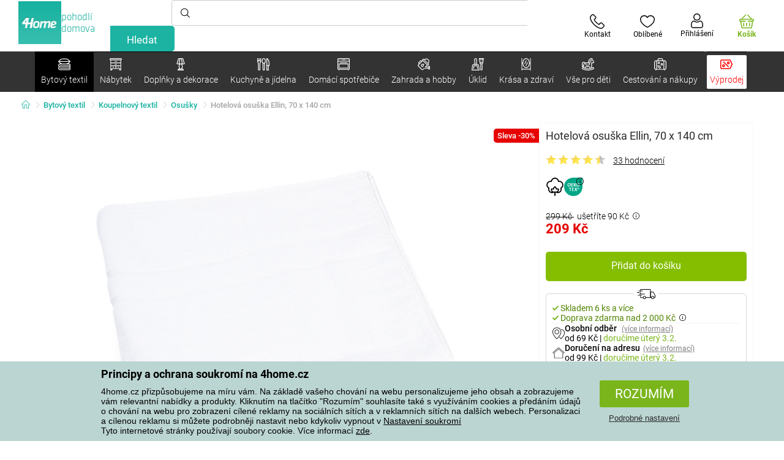

--- FILE ---
content_type: text/html; charset=utf-8
request_url: https://www.4home.cz/component/?type=CategoryPanel&id=f40f1722-7e8b-1ae4-a3d1-72e43342099d
body_size: 2580
content:

<div class="cat-submenu-holder" style="display: none">
    <ul class="cat-submenu">
            <li>
                <section>
                    <a href="/hrnky-salky-a-konvice/">
                        <img data-src="https://cdn.4home.cz/c437f548-120a-4ce9-9020-b45b9344461c/40x40/hrnkysalky.jpg"
                             class="late-load"
                             width="50" />
                    </a>
                    <span class="l2-info">
                        <a href="/hrnky-salky-a-konvice/" class="name">
                            Hrnky, š&#225;lky a konvice
                        </a>
                        <span class="l3categories">
<a href="/hrnky-a-salky/">Hrnky a š&#225;lky</a> <a href="/cajove-sady-a-konvice/">Čajov&#233; sady a konvice</a>                        </span>
                    </span>
                </section>
            </li>
            <li>
                <section>
                    <a href="/skladovani-potravin/">
                        <img data-src="https://cdn.4home.cz/b2988a7e-ae9d-484f-b9c6-5568c581197f/40x40/skladovanipotravin.jpg"
                             class="late-load"
                             width="50" />
                    </a>
                    <span class="l2-info">
                        <a href="/skladovani-potravin/" class="name">
                            Skladov&#225;n&#237; potravin
                        </a>
                        <span class="l3categories">
<a href="/boxy_a_dozy/">Boxy a d&#243;zy</a> <a href="/jidlonosice/">J&#237;dlonosiče</a> <a href="/termomisy/">Termom&#237;sy</a><a class="show-more" href="/skladovani-potravin/">Zobrazit další</a>                        </span>
                    </span>
                </section>
            </li>
            <li>
                <section>
                    <a href="/sklenice_a_dzbany/">
                        <img data-src="https://cdn.4home.cz/27df7a37-2a16-4963-ac28-de15c1571d75/40x40/sklenice.jpg"
                             class="late-load"
                             width="50" />
                    </a>
                    <span class="l2-info">
                        <a href="/sklenice_a_dzbany/" class="name">
                            Sklenice a džb&#225;ny
                        </a>
                        <span class="l3categories">
<a href="/klasicke-sklenice/">Klasick&#233; sklenice</a> <a href="/dzbany-a-karafy/">Džb&#225;ny a karafy</a> <a href="/pivni-sklenice/">Sklenice na pivo a půllitry</a><a class="show-more" href="/sklenice_a_dzbany/">Zobrazit další</a>                        </span>
                    </span>
                </section>
            </li>
            <li>
                <section>
                    <a href="/pomucky-do-kuchyne/">
                        <img data-src="https://cdn.4home.cz/19207390-73bd-401c-b6ad-083005a473c5/40x40/pomuckydokuchyne.jpg"
                             class="late-load"
                             width="50" />
                    </a>
                    <span class="l2-info">
                        <a href="/pomucky-do-kuchyne/" class="name">
                            Pomůcky do kuchyně
                        </a>
                        <span class="l3categories">
<a href="/ostatni-pomucky-do-kuchyne/">Ostatn&#237; pomůcky do kuchyně</a> <a href="/odkapavace-a-organizery/">Odkap&#225;vače a organiz&#233;ry</a> <a href="/korenky/">Kořenky</a><a class="show-more" href="/pomucky-do-kuchyne/">Zobrazit další</a>                        </span>
                    </span>
                </section>
            </li>
            <li>
                <section>
                    <a href="/talire-a-jidelni-sady/">
                        <img data-src="https://cdn.4home.cz/8b626e23-5c53-4e08-8b01-9fad4f3191d1/40x40/talireajidelnisady.jpg"
                             class="late-load"
                             width="50" />
                    </a>
                    <span class="l2-info">
                        <a href="/talire-a-jidelni-sady/" class="name">
                            Tal&#237;ře a j&#237;deln&#237; sady
                        </a>
                        <span class="l3categories">
<a href="/talire/">Tal&#237;ře</a> <a href="/jidelni-sady/">J&#237;deln&#237; sady</a> <a href="/jidelna-detske-jidelni-sady/">Dětsk&#233; j&#237;deln&#237; sady</a>                        </span>
                    </span>
                </section>
            </li>
            <li>
                <section>
                    <a href="/peceni/">
                        <img data-src="https://cdn.4home.cz/9a70389d-d465-408c-be57-4cb0699c092c/40x40/peceni.jpg"
                             class="late-load"
                             width="50" />
                    </a>
                    <span class="l2-info">
                        <a href="/peceni/" class="name">
                            Pečen&#237;
                        </a>
                        <span class="l3categories">
<a href="/formy-na-peceni-a-plechy/">Formy na pečen&#237; a plechy</a> <a href="/kuchynske-misy/">Kuchyňsk&#233; m&#237;sy</a> <a href="/vykrajovatka-tvoritka-a-zdobicky/">Vykrajov&#225;tka, tvoř&#237;tka a zdobičky</a><a class="show-more" href="/peceni/">Zobrazit další</a>                        </span>
                    </span>
                </section>
            </li>
            <li>
                <section>
                    <a href="/hrnce/">
                        <img data-src="https://cdn.4home.cz/cec85d11-c805-4380-9ec6-d07393daa50a/40x40/hrnceapekace.jpg"
                             class="late-load"
                             width="50" />
                    </a>
                    <span class="l2-info">
                        <a href="/hrnce/" class="name">
                            Hrnce
                        </a>
                        <span class="l3categories">
<a href="/nerezove_hrnce/">Nerezov&#233; hrnce</a> <a href="/hrnce-s-neprilnavym-povrchem/">Hrnce s nepřilnav&#253;m povrchem</a> <a href="/smaltovane_hrnce/">Smaltovan&#233; hrnce</a><a class="show-more" href="/hrnce/">Zobrazit další</a>                        </span>
                    </span>
                </section>
            </li>
            <li>
                <section>
                    <a href="/misy-a-misky/">
                        <img data-src="https://cdn.4home.cz/748c13ad-a40e-4d1f-ac65-e446e7bcb1f6/40x40/misyamisky.jpg"
                             class="late-load"
                             width="50" />
                    </a>
                    <span class="l2-info">
                        <a href="/misy-a-misky/" class="name">
                            M&#237;sy a misky
                        </a>
                        <span class="l3categories">
<a href="/misy-a-misky/?brand=hermia">Hermia</a> <a href="/misy-a-misky/?brand=maser">M&#228;ser</a> <a href="/misy-a-misky/?brand=orion">Orion</a><a class="show-more" href="/misy-a-misky/">Zobrazit další</a>                        </span>
                    </span>
                </section>
            </li>
            <li>
                <section>
                    <a href="/servirovani/">
                        <img data-src="https://cdn.4home.cz/d7cb1819-f482-4e19-a0ec-309f42e0a65f/40x40/servirovani.jpg"
                             class="late-load"
                             width="50" />
                    </a>
                    <span class="l2-info">
                        <a href="/servirovani/" class="name">
                            Serv&#237;rov&#225;n&#237;
                        </a>
                        <span class="l3categories">
<a href="/tacy-a-podnosy/">T&#225;cy a podnosy</a> <a href="/cukrenky/">Cukřenky</a> <a href="/dozy-na-maslo/">D&#243;zy na m&#225;slo</a><a class="show-more" href="/servirovani/">Zobrazit další</a>                        </span>
                    </span>
                </section>
            </li>
            <li>
                <section>
                    <a href="/caje-a-kava/">
                        <img data-src="https://cdn.4home.cz/02c4b709-5164-48e2-b6ad-523b37242d17/40x40/cajeakava.jpg"
                             class="late-load"
                             width="50" />
                    </a>
                    <span class="l2-info">
                        <a href="/caje-a-kava/" class="name">
                            Čaje a k&#225;va
                        </a>
                        <span class="l3categories">
<a href="/french-pressy-moka-konvice-a-dzezvy/">French pressy, moka konvičky a džezvy</a> <a href="/cajniky-a-cajove-konvice/">Čajn&#237;ky a čajov&#233; konvice</a> <a href="/prislusenstvi-pro-pripravu-caje-a-kavy/">Př&#237;slušenstv&#237; pro př&#237;pravu čaje a k&#225;vy</a><a class="show-more" href="/caje-a-kava/">Zobrazit další</a>                        </span>
                    </span>
                </section>
            </li>
            <li>
                <section>
                    <a href="/pribory/">
                        <img data-src="https://cdn.4home.cz/33319fc3-f682-4010-8aea-cf2eea14de98/40x40/pribory.jpg"
                             class="late-load"
                             width="50" />
                    </a>
                    <span class="l2-info">
                        <a href="/pribory/" class="name">
                            Př&#237;bory
                        </a>
                        <span class="l3categories">
<a href="/sady-priboru/">Sady př&#237;borů</a> <a href="/lzicky/">Lžičky</a> <a href="/pribory-detske-pribory/">Dětsk&#233; př&#237;bory</a>                        </span>
                    </span>
                </section>
            </li>
            <li>
                <section>
                    <a href="/detske-nadobi/">
                        <img data-src="https://cdn.4home.cz/c398bec4-dc13-4cee-a39b-1463b1146ed9/40x40/detskenadobi.jpg"
                             class="late-load"
                             width="50" />
                    </a>
                    <span class="l2-info">
                        <a href="/detske-nadobi/" class="name">
                            Dětsk&#233; n&#225;dob&#237;
                        </a>
                        <span class="l3categories">
<a href="/detske-jidelni-sady/">Dětsk&#233; j&#237;deln&#237; sady</a> <a href="/detske-pribory/">Dětsk&#233; př&#237;bory</a> <a href="/svacinove-boxy-a-lahve-na-piti/">Svačinov&#233; boxy a lahve na pit&#237;</a><a class="show-more" href="/detske-nadobi/">Zobrazit další</a>                        </span>
                    </span>
                </section>
            </li>
            <li>
                <section>
                    <a href="/termosky_a_lahve_na_piti/">
                        <img data-src="https://cdn.4home.cz/e957d59f-c764-43a8-8ad5-aca62843fcac/40x40/termosky a lahve na pit&#237;.jpg"
                             class="late-load"
                             width="50" />
                    </a>
                    <span class="l2-info">
                        <a href="/termosky_a_lahve_na_piti/" class="name">
                            Termosky a lahve na pit&#237;
                        </a>
                        <span class="l3categories">
<a href="/termosky_a_lahve_na_piti/?brand=lamart">Lamart</a> <a href="/termosky_a_lahve_na_piti/?brand=simax">Simax</a> <a href="/termosky_a_lahve_na_piti/?brand=orion">Orion</a><a class="show-more" href="/termosky_a_lahve_na_piti/">Zobrazit další</a>                        </span>
                    </span>
                </section>
            </li>
            <li>
                <section>
                    <a href="/krajeci-desky-a-prkenka/">
                        <img data-src="https://cdn.4home.cz/042bf44f-8765-41b1-99cf-e9a235724fc2/40x40/prkenka.jpg"
                             class="late-load"
                             width="50" />
                    </a>
                    <span class="l2-info">
                        <a href="/krajeci-desky-a-prkenka/" class="name">
                            Kr&#225;jec&#237; desky a prk&#233;nka 
                        </a>
                        <span class="l3categories">
<a href="/krajeci-desky-a-prkenka/?brand=florina">Florina</a> <a href="/krajeci-desky-a-prkenka/?brand=lamart">Lamart</a> <a href="/krajeci-desky-a-prkenka/?brand=kesper">Kesper</a><a class="show-more" href="/krajeci-desky-a-prkenka/">Zobrazit další</a>                        </span>
                    </span>
                </section>
            </li>
            <li>
                <section>
                    <a href="/mlynky-slanky-a-peprenky/">
                        <img data-src="https://cdn.4home.cz/124b369f-af37-4bb2-924d-7629da0cbdb4/40x40/mlynkyslankyapeprenky.jpg"
                             class="late-load"
                             width="50" />
                    </a>
                    <span class="l2-info">
                        <a href="/mlynky-slanky-a-peprenky/" class="name">
                            Ml&#253;nky, sl&#225;nky a pepřenky
                        </a>
                        <span class="l3categories">
<a href="/mlynky-mechanicke/">Ml&#253;nky mechanick&#233;</a> <a href="/slanky-a-peprenky-1383828041/">Sl&#225;nky a pepřenky</a> <a href="/mlynky-elektricke/">Ml&#253;nky elektrick&#233;</a>                        </span>
                    </span>
                </section>
            </li>
            <li>
                <section>
                    <a href="/kuchynske-noze/">
                        <img data-src="https://cdn.4home.cz/fc3282f7-1425-40d4-aa2e-ed216e268dae/40x40/kuchynskenoze.jpg"
                             class="late-load"
                             width="50" />
                    </a>
                    <span class="l2-info">
                        <a href="/kuchynske-noze/" class="name">
                            Kuchyňsk&#233; nože
                        </a>
                        <span class="l3categories">
<a href="/ocelove-nerezove-noze/">Ocelov&#233; nerezov&#233; nože</a> <a href="/prislusenstvi-ke-kuchynskym-nozum/">Př&#237;slušenstv&#237; ke kuchyňsk&#253;m nožům</a> <a href="/ostatni-noze/">Ostatn&#237; nože</a><a class="show-more" href="/kuchynske-noze/">Zobrazit další</a>                        </span>
                    </span>
                </section>
            </li>
            <li>
                <section>
                    <a href="/panve/">
                        <img data-src="https://cdn.4home.cz/20ed35b9-c6ed-4f47-bce1-cc8bebdadd7a/40x40/panve.jpg"
                             class="late-load"
                             width="50" />
                    </a>
                    <span class="l2-info">
                        <a href="/panve/" class="name">
                            P&#225;nve
                        </a>
                        <span class="l3categories">
<a href="/panve-s-neprilnavym-povrchem/">P&#225;nve s nepřilnav&#253;m povrchem</a> <a href="/panve-na-palacinky-a-livanecniky/">P&#225;nve na palačinky a l&#237;vanečn&#237;ky</a> <a href="/wok-panve/">WOK</a><a class="show-more" href="/panve/">Zobrazit další</a>                        </span>
                    </span>
                </section>
            </li>
            <li>
                <section>
                    <a href="/pekace_a_zapekaci_misy/">
                        <img data-src="https://cdn.4home.cz/f9f7108d-fc42-48a6-8ed3-33e0bb56e63b/40x40/pekaceazapekacimisy.jpg"
                             class="late-load"
                             width="50" />
                    </a>
                    <span class="l2-info">
                        <a href="/pekace_a_zapekaci_misy/" class="name">
                            Pek&#225;če a zap&#233;kac&#237; m&#237;sy
                        </a>
                        <span class="l3categories">
<a href="/pekace/">Pek&#225;če</a> <a href="/zapekaci-misy/">Zap&#233;kac&#237; m&#237;sy</a>                        </span>
                    </span>
                </section>
            </li>
            <li>
                <section>
                    <a href="/vakuovacky/">
                        <img data-src="https://cdn.4home.cz/e976d71f-a797-457c-a4d7-72a788d0d424/40x40/vakuovacky.jpg"
                             class="late-load"
                             width="50" />
                    </a>
                    <span class="l2-info">
                        <a href="/vakuovacky/" class="name">
                            Vakuovačky
                        </a>
                        <span class="l3categories">
<a href="/vakuovacky/?brand=domo">Domo</a> <a href="/vakuovacky/?brand=maxxo">Maxxo</a> <a href="/vakuovacky/?brand=sencor">Sencor</a><a class="show-more" href="/vakuovacky/">Zobrazit další</a>                        </span>
                    </span>
                </section>
            </li>
            <li>
                <section>
                    <a href="/zavarovani/">
                        <img data-src="https://cdn.4home.cz/6c357aa5-f157-4717-9541-f75fc207c934/40x40/zavarovani.jpg"
                             class="late-load"
                             width="50" />
                    </a>
                    <span class="l2-info">
                        <a href="/zavarovani/" class="name">
                            Zavařov&#225;n&#237;
                        </a>
                        <span class="l3categories">
<a href="/zavarovani/?brand=orion">Orion</a> <a href="/zavarovani/?brand=tescoma">Tescoma</a> <a href="/zavarovani/?brand=weck">Weck</a><a class="show-more" href="/zavarovani/">Zobrazit další</a>                        </span>
                    </span>
                </section>
            </li>
                    <li class="moreCategories">
                <a href="/kuchyne-a-jidelna/">
                    Zobrazit všechny kategorie
                </a>
            </li>
    </ul>
</div>



--- FILE ---
content_type: text/html; charset=utf-8
request_url: https://www.4home.cz/component/?type=CategoryPanel&id=19019b46-dd03-06fe-438c-07ac1ef2bedf
body_size: 2275
content:

<div class="cat-submenu-holder" style="display: none">
    <ul class="cat-submenu">
            <li>
                <section>
                    <a href="/spotrebni-baterie/">
                        <img data-src="https://cdn.4home.cz/3443f8ca-1fad-4c99-920c-de504572a98f/40x40/spotrebnibaterie.jpg"
                             class="late-load"
                             width="50" />
                    </a>
                    <span class="l2-info">
                        <a href="/spotrebni-baterie/" class="name">
                            Spotřebn&#237; baterie 
                        </a>
                        <span class="l3categories">
<a href="/spotrebni-baterie/?brand=duracell">Duracell</a> <a href="/spotrebni-baterie/?brand=philips">Philips</a> <a href="/spotrebni-baterie/?brand=panasonic">Panasonic</a><a class="show-more" href="/spotrebni-baterie/">Zobrazit další</a>                        </span>
                    </span>
                </section>
            </li>
            <li>
                <section>
                    <a href="/radiatory-topidla-a-konvektory/">
                        <img data-src="https://cdn.4home.cz/558bfd3b-ae99-459c-9dad-ace7ae50caad/40x40/teplovzdusneventilatory.jpg"
                             class="late-load"
                             width="50" />
                    </a>
                    <span class="l2-info">
                        <a href="/radiatory-topidla-a-konvektory/" class="name">
                            Radi&#225;tory, topidla a konvektory
                        </a>
                        <span class="l3categories">
<a href="/radiatory-topidla-a-konvektory/?brand=tellur">Tellur</a> <a href="/radiatory-topidla-a-konvektory/?brand=sencor">Sencor</a> <a href="/radiatory-topidla-a-konvektory/?brand=ecg">ECG</a><a class="show-more" href="/radiatory-topidla-a-konvektory/">Zobrazit další</a>                        </span>
                    </span>
                </section>
            </li>
            <li>
                <section>
                    <a href="/rychlovarne-konvice/">
                        <img data-src="https://cdn.4home.cz/5296c3a5-1168-4c69-bfa1-00d05a909244/40x40/rychlovarnekonvice.jpg"
                             class="late-load"
                             width="50" />
                    </a>
                    <span class="l2-info">
                        <a href="/rychlovarne-konvice/" class="name">
                            Rychlovarn&#233; konvice
                        </a>
                        <span class="l3categories">
<a href="/rychlovarne-konvice/?brand=lauben">Lauben</a> <a href="/rychlovarne-konvice/?brand=berlingerhaus">Berlinger Haus</a> <a href="/rychlovarne-konvice/?brand=activer">Activer</a><a class="show-more" href="/rychlovarne-konvice/">Zobrazit další</a>                        </span>
                    </span>
                </section>
            </li>
            <li>
                <section>
                    <a href="/kavovary-a-espressa/">
                        <img data-src="https://cdn.4home.cz/60abbe38-bd40-439a-bfed-ad1e89ad07f7/40x40/kavovaryaespressa.jpg"
                             class="late-load"
                             width="50" />
                    </a>
                    <span class="l2-info">
                        <a href="/kavovary-a-espressa/" class="name">
                            K&#225;vovary a espressa
                        </a>
                        <span class="l3categories">
<a href="/kavovary-prislusenstvi/">Př&#237;slušenstv&#237; k&#225;vovary</a> <a href="/mlynky-na-kavu/">Ml&#253;nky na k&#225;vu</a> <a href="/espressa/">Espressa</a><a class="show-more" href="/kavovary-a-espressa/">Zobrazit další</a>                        </span>
                    </span>
                </section>
            </li>
            <li>
                <section>
                    <a href="/trouby-a-varice/">
                        <img data-src="https://cdn.4home.cz/0a439746-c94f-4619-b1ba-95ca40432816/40x40/troubyavarice.jpg"
                             class="late-load"
                             width="50" />
                    </a>
                    <span class="l2-info">
                        <a href="/trouby-a-varice/" class="name">
                            Trouby a vařiče
                        </a>
                        <span class="l3categories">
<a href="/elektricke-varice/">Elektrick&#233; vařiče</a> <a href="/elektricke-trouby/">Elektrick&#233; trouby</a> <a href="/mikrovlnne-trouby/">Mikrovlnn&#233; trouby</a>                        </span>
                    </span>
                </section>
            </li>
            <li>
                <section>
                    <a href="/mixery-a-slehace/">
                        <img data-src="https://cdn.4home.cz/a7169595-1469-4c14-a3d5-9fb3153999a0/40x40/mixeryaslehace.jpg"
                             class="late-load"
                             width="50" />
                    </a>
                    <span class="l2-info">
                        <a href="/mixery-a-slehace/" class="name">
                            Mix&#233;ry a šlehače
                        </a>
                        <span class="l3categories">
<a href="/tycove-mixery/">Tyčov&#233; mix&#233;ry</a> <a href="/rucni-slehace/">Ručn&#237; šlehače</a> <a href="/sekacky-1392889435/">Sek&#225;čky</a><a class="show-more" href="/mixery-a-slehace/">Zobrazit další</a>                        </span>
                    </span>
                </section>
            </li>
            <li>
                <section>
                    <a href="/fritezy/">
                        <img data-src="https://cdn.4home.cz/5a8148ec-bca7-47e0-b7ea-8ac103c61285/40x40/fritezy.jpg"
                             class="late-load"
                             width="50" />
                    </a>
                    <span class="l2-info">
                        <a href="/fritezy/" class="name">
                            Frit&#233;zy
                        </a>
                        <span class="l3categories">
<a href="/fritezy/?brand=domo">Domo</a> <a href="/fritezy/?brand=sencor">Sencor</a> <a href="/fritezy/?brand=orion">Orion</a><a class="show-more" href="/fritezy/">Zobrazit další</a>                        </span>
                    </span>
                </section>
            </li>
            <li>
                <section>
                    <a href="/multifunkcni-hrnce/">
                        <img data-src="https://cdn.4home.cz/6304a5cc-3475-47e7-830e-ad664fcb9657/40x40/multifunkcnihrnce.jpg"
                             class="late-load"
                             width="50" />
                    </a>
                    <span class="l2-info">
                        <a href="/multifunkcni-hrnce/" class="name">
                            Multifunkčn&#237; hrnce
                        </a>
                        <span class="l3categories">
<a href="/multifunkcni-hrnce/?brand=remoska">Remoska</a> <a href="/multifunkcni-hrnce/?brand=domo">Domo</a> <a href="/multifunkcni-hrnce/?brand=beper">Beper</a><a class="show-more" href="/multifunkcni-hrnce/">Zobrazit další</a>                        </span>
                    </span>
                </section>
            </li>
            <li>
                <section>
                    <a href="/sendvicovace/">
                        <img data-src="https://cdn.4home.cz/e787f798-a43e-41e0-9198-3e9c8b1191e8/40x40/cat3920.jpg"
                             class="late-load"
                             width="50" />
                    </a>
                    <span class="l2-info">
                        <a href="/sendvicovace/" class="name">
                            Sendvičovače
                        </a>
                        <span class="l3categories">
<a href="/sendvicovace/?brand=orava">Orava</a> <a href="/sendvicovace/?brand=sencor">Sencor</a> <a href="/sendvicovace/?brand=ecg">ECG</a><a class="show-more" href="/sendvicovace/">Zobrazit další</a>                        </span>
                    </span>
                </section>
            </li>
            <li>
                <section>
                    <a href="/audio-a-video/">
                        <img data-src="https://cdn.4home.cz/93bcca47-613d-4096-9edb-8492bdfa35d0/40x40/elektronikaaprislusenstvi.jpg"
                             class="late-load"
                             width="50" />
                    </a>
                    <span class="l2-info">
                        <a href="/audio-a-video/" class="name">
                            Audio a video
                        </a>
                        <span class="l3categories">
<a href="/audio-video-prislusenstvi/">Audio-video př&#237;slušenstv&#237;</a> <a href="/radiomagnetofony-a-radia/">Radiomagnetofony a r&#225;dia</a> <a href="/reproduktory-a-soundbary/">Reproduktory a soundbary</a><a class="show-more" href="/audio-a-video/">Zobrazit další</a>                        </span>
                    </span>
                </section>
            </li>
            <li>
                <section>
                    <a href="/krajece/">
                        <img data-src="https://cdn.4home.cz/2966d64e-1fb7-49cb-911a-f60765201592/40x40/krajece.jpg"
                             class="late-load"
                             width="50" />
                    </a>
                    <span class="l2-info">
                        <a href="/krajece/" class="name">
                            Kr&#225;ječe
                        </a>
                        <span class="l3categories">
<a href="/krajece/?brand=sencor">Sencor</a> <a href="/krajece/?brand=graef">Graef</a> <a href="/krajece/?brand=domo">Domo</a><a class="show-more" href="/krajece/">Zobrazit další</a>                        </span>
                    </span>
                </section>
            </li>
            <li>
                <section>
                    <a href="/topinkovace/">
                        <img data-src="https://cdn.4home.cz/d822f599-bfd8-417a-a625-5ee251bc7903/40x40/topinkovacevaflovacesendvicovace.jpg"
                             class="late-load"
                             width="50" />
                    </a>
                    <span class="l2-info">
                        <a href="/topinkovace/" class="name">
                            Topinkovače
                        </a>
                        <span class="l3categories">
<a href="/topinkovace/?brand=severin">Severin</a> <a href="/topinkovace/?brand=botti">Botti</a> <a href="/topinkovace/?brand=blackdecker">Black + Decker</a><a class="show-more" href="/topinkovace/">Zobrazit další</a>                        </span>
                    </span>
                </section>
            </li>
            <li>
                <section>
                    <a href="/vychytavky-do-kuchyne/">
                        <img data-src="https://cdn.4home.cz/4ac5f2e4-4525-4983-838b-8bb5a97484c4/40x40/vychytavkydokuchyne.jpg"
                             class="late-load"
                             width="50" />
                    </a>
                    <span class="l2-info">
                        <a href="/vychytavky-do-kuchyne/" class="name">
                            Vychyt&#225;vky do kuchyně
                        </a>
                        <span class="l3categories">
<a href="/vychytavky-do-kuchyne/?brand=orava">Orava</a> <a href="/vychytavky-do-kuchyne/?brand=nedis">Nedis</a> <a href="/vychytavky-do-kuchyne/?brand=domo">Domo</a><a class="show-more" href="/vychytavky-do-kuchyne/">Zobrazit další</a>                        </span>
                    </span>
                </section>
            </li>
            <li>
                <section>
                    <a href="/ryzovary/">
                        <img data-src="https://cdn.4home.cz/3f42825c-4e67-47d4-aecc-36ad932e46ee/40x40/ryzovary.jpg"
                             class="late-load"
                             width="50" />
                    </a>
                    <span class="l2-info">
                        <a href="/ryzovary/" class="name">
                            R&#253;žovary
                        </a>
                        <span class="l3categories">
<a href="/ryzovary/?brand=lauben">Lauben</a> <a href="/ryzovary/?brand=ecg">ECG</a> <a href="/ryzovary/?brand=sencor">Sencor</a><a class="show-more" href="/ryzovary/">Zobrazit další</a>                        </span>
                    </span>
                </section>
            </li>
            <li>
                <section>
                    <a href="/kuchynske-roboty/">
                        <img data-src="https://cdn.4home.cz/a88b605e-8db8-417b-a461-dd198290bcad/40x40/kuchynskeroboty.jpg"
                             class="late-load"
                             width="50" />
                    </a>
                    <span class="l2-info">
                        <a href="/kuchynske-roboty/" class="name">
                            Kuchyňsk&#233; roboty
                        </a>
                        <span class="l3categories">
<a href="/kuchynske-roboty/?brand=sencor">Sencor</a> <a href="/kuchynske-roboty/?brand=bravo">Bravo</a> <a href="/kuchynske-roboty/?brand=berlingerhaus">Berlinger Haus</a><a class="show-more" href="/kuchynske-roboty/">Zobrazit další</a>                        </span>
                    </span>
                </section>
            </li>
            <li>
                <section>
                    <a href="/odvlhcovace/">
                        <img data-src="https://cdn.4home.cz/3a9e18f1-7d86-4673-b196-aa9402d3065e/40x40/odvlhcovace.jpg"
                             class="late-load"
                             width="50" />
                    </a>
                    <span class="l2-info">
                        <a href="/odvlhcovace/" class="name">
                            Odvlhčovače
                        </a>
                        <span class="l3categories">
<a href="/odvlhcovace/?brand=wenko">Wenko</a> <a href="/odvlhcovace/?brand=orava">Orava</a> <a href="/odvlhcovace/?brand=g21">G21</a><a class="show-more" href="/odvlhcovace/">Zobrazit další</a>                        </span>
                    </span>
                </section>
            </li>
            <li>
                <section>
                    <a href="/ventilatory-a-klimatizace/">
                        <img data-src="https://cdn.4home.cz/1c1b5d7a-a1fe-4883-a4c8-550fed2683bd/40x40/ventilatory.jpg"
                             class="late-load"
                             width="50" />
                    </a>
                    <span class="l2-info">
                        <a href="/ventilatory-a-klimatizace/" class="name">
                            Ventil&#225;tory a klimatizace
                        </a>
                        <span class="l3categories">
<a href="/ventilatory-a-klimatizace/?brand=ardes">Ardes</a> <a href="/ventilatory-a-klimatizace/?brand=lauben">Lauben</a> <a href="/ventilatory-a-klimatizace/?brand=concept">Concept</a><a class="show-more" href="/ventilatory-a-klimatizace/">Zobrazit další</a>                        </span>
                    </span>
                </section>
            </li>
            <li>
                <section>
                    <a href="/zavarovaci-hrnce/">
                        <img data-src="https://cdn.4home.cz/af1498e5-2728-420f-976b-b56d4715d6a3/40x40/zavarovacihrnce.jpg"
                             class="late-load"
                             width="50" />
                    </a>
                    <span class="l2-info">
                        <a href="/zavarovaci-hrnce/" class="name">
                            Zavařovac&#237; hrnce
                        </a>
                        <span class="l3categories">
<a href="/zavarovaci-hrnce/?brand=gmelectronic">Vigan</a> <a href="/zavarovaci-hrnce/?brand=sencor">Sencor</a> <a href="/zavarovaci-hrnce/?brand=orion">Orion</a><a class="show-more" href="/zavarovaci-hrnce/">Zobrazit další</a>                        </span>
                    </span>
                </section>
            </li>
            <li>
                <section>
                    <a href="/elektricke-grily/">
                        <img data-src="https://cdn.4home.cz/dd6f5835-d354-47d5-a377-465229e2868e/40x40/elektrickegrily.jpg"
                             class="late-load"
                             width="50" />
                    </a>
                    <span class="l2-info">
                        <a href="/elektricke-grily/" class="name">
                            Elektrick&#233; grily
                        </a>
                        <span class="l3categories">
<a href="/elektricke-grily/?brand=kela">KELA</a> <a href="/elektricke-grily/?brand=steba">Steba</a> <a href="/elektricke-grily/?brand=clatronic">Clatronic</a><a class="show-more" href="/elektricke-grily/">Zobrazit další</a>                        </span>
                    </span>
                </section>
            </li>
            <li>
                <section>
                    <a href="/odstavnovace/">
                        <img data-src="https://cdn.4home.cz/f7926621-eea3-4e65-b600-04ac8708e536/40x40/odstavnovace.jpg"
                             class="late-load"
                             width="50" />
                    </a>
                    <span class="l2-info">
                        <a href="/odstavnovace/" class="name">
                            Odšťavňovače
                        </a>
                        <span class="l3categories">
<a href="/lisy-na-citrusy/">Lisy na citrusy</a> <a href="/odstredive-odstavnovace/">Odstřediv&#233; odšťavňovače</a> <a href="/snekove-odstavnovace/">Šnekov&#233; odšťavňovače</a>                        </span>
                    </span>
                </section>
            </li>
                    <li class="moreCategories">
                <a href="/domaci-spotrebice/">
                    Zobrazit všechny kategorie
                </a>
            </li>
    </ul>
</div>



--- FILE ---
content_type: text/html; charset=utf-8
request_url: https://www.4home.cz/component/?type=CategoryPanel&id=c5431c0a-3889-4f21-c709-d50ec413ca72
body_size: 1225
content:

<div class="cat-submenu-holder" style="display: none">
    <ul class="cat-submenu">
            <li>
                <section>
                    <a href="/hracky/">
                        <img data-src="https://cdn.4home.cz/565eef76-8dc7-4e0a-97d6-6b45a4a666dd/40x40/hracky.jpg"
                             class="late-load"
                             width="50" />
                    </a>
                    <span class="l2-info">
                        <a href="/hracky/" class="name">
                            Hračky
                        </a>
                        <span class="l3categories">
<a href="/kreativni-hracky-a-stavebnice/">Kreativn&#237; hračky a stavebnice</a> <a href="/plysove-hracky/">Plyšov&#233; hračky</a> <a href="/hracky-na-zahradu/">Hračky na zahradu</a><a class="show-more" href="/hracky/">Zobrazit další</a>                        </span>
                    </span>
                </section>
            </li>
            <li>
                <section>
                    <a href="/detsky-pokoj/">
                        <img data-src="https://cdn.4home.cz/08f5fa89-7117-4fdc-851f-1a9fcd543cf4/40x40/detpok.jpg"
                             class="late-load"
                             width="50" />
                    </a>
                    <span class="l2-info">
                        <a href="/detsky-pokoj/" class="name">
                            Dětsk&#253; pokoj
                        </a>
                        <span class="l3categories">
<a href="/detsky-nabytek/">Dětsk&#253; n&#225;bytek</a> <a href="/deti-detska-svitidla/">Dětsk&#225; sv&#237;tidla</a> <a href="/deti-detske-fototapety/">Dětsk&#233; fototapety</a><a class="show-more" href="/detsky-pokoj/">Zobrazit další</a>                        </span>
                    </span>
                </section>
            </li>
            <li>
                <section>
                    <a href="/pece-o-dite/">
                        <img data-src="https://cdn.4home.cz/d79bfb6b-73f9-4616-bf59-59f9200b9023/40x40/peceodite.jpg"
                             class="late-load"
                             width="50" />
                    </a>
                    <span class="l2-info">
                        <a href="/pece-o-dite/" class="name">
                            P&#233;če o d&#237;tě
                        </a>
                        <span class="l3categories">
<a href="/koupani-a-hygiena/">Koup&#225;n&#237; a hygiena</a> <a href="/bezpecnost-deti/">Bezpečnost dět&#237;</a> <a href="/detske-postylky-cestovni-postylky/">Dětsk&#233; post&#253;lky, cestovn&#237; post&#253;lky</a><a class="show-more" href="/pece-o-dite/">Zobrazit další</a>                        </span>
                    </span>
                </section>
            </li>
            <li>
                <section>
                    <a href="/puzzle/">
                        <img data-src="https://cdn.4home.cz/897ea232-2238-489d-9510-1963556e9872/40x40/puzzle.jpg"
                             class="late-load"
                             width="50" />
                    </a>
                    <span class="l2-info">
                        <a href="/puzzle/" class="name">
                            Puzzle
                        </a>
                        <span class="l3categories">
<a href="/puzzle-pro-deti/">Puzzle pro děti</a> <a href="/puzzle-pro-dospele/">Puzzle pro dospěl&#233;</a>                        </span>
                    </span>
                </section>
            </li>
            <li>
                <section>
                    <a href="/doplnky-pro-deti/">
                        <img data-src="https://cdn.4home.cz/16d39d58-772c-42ee-af01-5d66f51c49b7/40x40/doplnkydeti.jpg"
                             class="late-load"
                             width="50" />
                    </a>
                    <span class="l2-info">
                        <a href="/doplnky-pro-deti/" class="name">
                            Doplňky pro děti
                        </a>
                        <span class="l3categories">
<a href="/doplnky-pro-deti/?brand=teddies">Teddies</a> <a href="/doplnky-pro-deti/?brand=bestway">Bestway</a> <a href="/doplnky-pro-deti/?brand=playto">PlayTo</a><a class="show-more" href="/doplnky-pro-deti/">Zobrazit další</a>                        </span>
                    </span>
                </section>
            </li>
            <li>
                <section>
                    <a href="/detske-kostymy/">
                        <img data-src="https://cdn.4home.cz/8d55edde-7d04-452f-93bc-b6bb72b17c2c/40x40/detskekostymy.jpg"
                             class="late-load"
                             width="50" />
                    </a>
                    <span class="l2-info">
                        <a href="/detske-kostymy/" class="name">
                            Dětsk&#233; kost&#253;my
                        </a>
                        <span class="l3categories">
<a href="/detske-kostymy/?brand=rappa">Rappa</a> <a href="/detske-kostymy/?brand=ses">SES</a><a class="show-more" href="/detske-kostymy/">Zobrazit další</a>                        </span>
                    </span>
                </section>
            </li>
            <li>
                <section>
                    <a href="/spolecenske-hry/">
                        <img data-src="https://cdn.4home.cz/dab6c8ae-9f43-4f5e-b133-9dab78efcde7/40x40/spolecenskehry.jpg"
                             class="late-load"
                             width="50" />
                    </a>
                    <span class="l2-info">
                        <a href="/spolecenske-hry/" class="name">
                            Společensk&#233; hry
                        </a>
                        <span class="l3categories">
<a href="/deskove-hry/">Deskov&#233; hry</a> <a href="/didakticke-hry/">Didaktick&#233; hry</a> <a href="/party-hry/">P&#225;rty hry</a>                        </span>
                    </span>
                </section>
            </li>
            <li>
                <section>
                    <a href="/detsky-textil/">
                        <img data-src="https://cdn.4home.cz/1e9508ae-cebd-42c4-bf53-0dd9556ae2e4/40x40/dettex.jpg"
                             class="late-load"
                             width="50" />
                    </a>
                    <span class="l2-info">
                        <a href="/detsky-textil/" class="name">
                            Dětsk&#253; textil
                        </a>
                        <span class="l3categories">
<a href="/kojici-polstare-hnizdecka-a-zavinovacky/">Kojic&#237; polšt&#225;ře, hn&#237;zdečka a zavinovačky</a> <a href="/detske-ponozky/">Dětsk&#233; ponožky</a> <a href="/deti-detska-prosteradla/">Dětsk&#225; prostěradla</a><a class="show-more" href="/detsky-textil/">Zobrazit další</a>                        </span>
                    </span>
                </section>
            </li>
            <li>
                <section>
                    <a href="/deti-detske-nadobi/">
                        <img data-src="https://cdn.4home.cz/c398bec4-dc13-4cee-a39b-1463b1146ed9/40x40/detskenadobiodkaz.jpg"
                             class="late-load"
                             width="50" />
                    </a>
                    <span class="l2-info">
                        <a href="/deti-detske-nadobi/" class="name">
                            Dětsk&#233; n&#225;dob&#237;
                        </a>
                        <span class="l3categories">
<a href="/deti-detske-hrnky-a-sklenice/">Dětsk&#233; hrnky a sklenice</a> <a href="/deti-detske-jidelni-sady/">Dětsk&#233; j&#237;deln&#237; sady</a> <a href="/deti-detske-pribory/">Dětsk&#233; př&#237;bory</a><a class="show-more" href="/deti-detske-nadobi/">Zobrazit další</a>                        </span>
                    </span>
                </section>
            </li>
            </ul>
</div>



--- FILE ---
content_type: text/html; charset=utf-8
request_url: https://www.4home.cz/component/?type=CategoryPanel&id=8ec82be9-7394-9209-a5fe-22fa2e9432e0
body_size: 905
content:

<div class="cat-submenu-holder" style="display: none">
    <ul class="cat-submenu">
            <li>
                <section>
                    <a href="/camping-vybaveni/">
                        <img data-src="https://cdn.4home.cz/ad0db61a-560c-4249-a0c7-9fd0c374e20e/40x40/kempovaniacestovani.jpg"
                             class="late-load"
                             width="50" />
                    </a>
                    <span class="l2-info">
                        <a href="/camping-vybaveni/" class="name">
                            Camping vybaven&#237;
                        </a>
                        <span class="l3categories">
<a href="/camping-doplnky/">Camping doplňky</a> <a href="/karimatky-a-matrace/">Karimatky a matrace</a> <a href="/svitilny-celovky-a-lampy/">Sv&#237;tilny, čelovky a lampy</a><a class="show-more" href="/camping-vybaveni/">Zobrazit další</a>                        </span>
                    </span>
                </section>
            </li>
            <li>
                <section>
                    <a href="/piknikove-kose-a-chladici-tasky/">
                        <img data-src="https://cdn.4home.cz/5e38fb79-2fc7-4062-abfc-397118db8a9c/40x40/piknikkose.jpg"
                             class="late-load"
                             width="50" />
                    </a>
                    <span class="l2-info">
                        <a href="/piknikove-kose-a-chladici-tasky/" class="name">
                            Piknikov&#233; koše a chladic&#237; tašky
                        </a>
                        <span class="l3categories">
<a href="/chladici-boxy-a-tasky/">Chladic&#237; tašky a boxy</a> <a href="/piknikove-kose/">Piknikov&#233; koše</a>                        </span>
                    </span>
                </section>
            </li>
            <li>
                <section>
                    <a href="/tasky-na-koleckach/">
                        <img data-src="https://cdn.4home.cz/5c3f83ef-d8e9-4390-877b-2321e8463eab/40x40/taskynakoleckach.jpg"
                             class="late-load"
                             width="50" />
                    </a>
                    <span class="l2-info">
                        <a href="/tasky-na-koleckach/" class="name">
                            Tašky na kolečk&#225;ch
                        </a>
                        <span class="l3categories">
<a href="/tasky-na-koleckach/?brand=rolser">Rolser</a> <a href="/tasky-na-koleckach/?brand=brilanz">Brilanz</a> <a href="/tasky-na-koleckach/?brand=lamart">Lamart</a><a class="show-more" href="/tasky-na-koleckach/">Zobrazit další</a>                        </span>
                    </span>
                </section>
            </li>
            <li>
                <section>
                    <a href="/cestovni-kufry,-tasky-a-batohy/">
                        <img data-src="https://cdn.4home.cz/3d7e05a7-b6e7-4660-9e57-ec84b96cbfb9/40x40/batohyazavazadla.jpg"
                             class="late-load"
                             width="50" />
                    </a>
                    <span class="l2-info">
                        <a href="/cestovni-kufry,-tasky-a-batohy/" class="name">
                            Cestovn&#237; kufry, tašky a batohy
                        </a>
                        <span class="l3categories">
<a href="/cestovni-kufry/">Cestovn&#237; kufry</a> <a href="/cestovni-tasky-a-batohy/">Cestovn&#237; tašky a batohy</a>                        </span>
                    </span>
                </section>
            </li>
            <li>
                <section>
                    <a href="/cestovni-doplnky-a-organizery/">
                        <img data-src="https://cdn.4home.cz/f60a7828-141c-4602-97e3-ac9edec777ab/40x40/cestovnidoplnky.jpg"
                             class="late-load"
                             width="50" />
                    </a>
                    <span class="l2-info">
                        <a href="/cestovni-doplnky-a-organizery/" class="name">
                            Cestovn&#237; doplňky a organiz&#233;ry
                        </a>
                        <span class="l3categories">
<a href="/cestovni-doplnky-a-organizery/?brand=guzzanti">Guzzanti</a> <a href="/cestovni-doplnky-a-organizery/?brand=tescoma">Tescoma</a> <a href="/cestovni-doplnky-a-organizery/?brand=orion">Orion</a><a class="show-more" href="/cestovni-doplnky-a-organizery/">Zobrazit další</a>                        </span>
                    </span>
                </section>
            </li>
            <li>
                <section>
                    <a href="/nakupni-kose-a-tasky/">
                        <img data-src="https://cdn.4home.cz/871c5bdb-2790-49bf-bac4-4808fc8b36cf/40x40/taskykabelkyadoplnky.jpg"
                             class="late-load"
                             width="50" />
                    </a>
                    <span class="l2-info">
                        <a href="/nakupni-kose-a-tasky/" class="name">
                            N&#225;kupn&#237; koše a tašky
                        </a>
                        <span class="l3categories">
<a href="/nakupni-kose/">N&#225;kupn&#237; koše</a>                        </span>
                    </span>
                </section>
            </li>
            <li>
                <section>
                    <a href="/plazove-tasky-a-osusky/">
                        <img data-src="https://cdn.4home.cz/1764f4bf-0ba9-4ffb-969f-b321ee411121/40x40/plaz.jpg"
                             class="late-load"
                             width="50" />
                    </a>
                    <span class="l2-info">
                        <a href="/plazove-tasky-a-osusky/" class="name">
                            Pl&#225;žov&#233; tašky a osušky
                        </a>
                        <span class="l3categories">
<a href="/plazove-tasky/">Pl&#225;žov&#233; tašky</a> <a href="/plazove-osusky-1/">Pl&#225;žov&#233; osušky</a>                        </span>
                    </span>
                </section>
            </li>
            </ul>
</div>



--- FILE ---
content_type: image/svg+xml
request_url: https://www.4home.cz/Content/img/icons/icon-feature-oekotex.svg
body_size: 8650
content:
<svg width="40" height="40" viewBox="0 0 40 40" fill="none" xmlns="http://www.w3.org/2000/svg">
<path d="M19.5732 0H40V18.7767L39.9411 20.0737L39.8528 21.1054L39.7057 22.4908L39.5585 23.434L39.2053 25.1142L38.9698 25.9985L38.6461 27.0302L38.2929 28.0029L37.9102 28.8873L37.557 29.6242L37.2627 30.2137L36.8506 30.9212L36.5269 31.4517L35.8499 32.4539L35.5261 32.8666L35.1435 33.3382L34.7903 33.7509L34.4665 34.1046L34.2605 34.3405L33.5835 35.0184L33.3481 35.2248L32.936 35.5785L32.1413 36.1975L31.5526 36.6102L30.8462 37.0523L30.1987 37.4355L29.2274 37.9366L28.4621 38.2903L27.9029 38.5262L27.0787 38.8209L26.284 39.0862L25.195 39.381L24.106 39.6168L22.6637 39.8526L21.457 39.9705L20.986 40H19.1023L17.9838 39.9116L17.0419 39.7937L15.9529 39.5873L14.9522 39.3515L14.1575 39.1157L13.039 38.7325L12.2149 38.4083L11.2436 37.9661L10.4489 37.5534L9.74246 37.1408L9.03606 36.6986L8.59455 36.3744L8.09419 36.0206L7.62325 35.6374L7.29949 35.3721L6.85798 34.9889L6.50478 34.6647L6.12215 34.311L5.47461 33.6625L5.26858 33.4267L5.00368 33.1319L4.73878 32.8077L4.38558 32.395L4.06181 31.9823L3.62031 31.3928L2.94334 30.3611L2.53127 29.6536L2.11921 28.8578L1.70714 28.0029L1.35394 27.1186L1.08904 26.3817L0.765269 25.35L0.559235 24.5542L0.294334 23.2867L0.117734 22.1076L0.0588668 21.4886L0.0294334 21.017L0 19.72L0.0294334 18.8651L0.117734 17.804L0.294334 16.566L0.500368 15.5048L0.824135 14.2078L1.08904 13.353L1.38337 12.5571L1.79544 11.5844L2.14864 10.8475L2.56071 10.0516L3.06107 9.22623L3.38484 8.72513L3.76748 8.16507L4.09124 7.72292L4.47388 7.25129L4.73878 6.92705L5.09198 6.51437L5.41575 6.16065L5.47461 6.07222H5.53348L5.59235 5.95431L6.23988 5.30582L6.47535 5.09948L6.88742 4.74576L7.21118 4.48047L7.62325 4.15623L8.15305 3.77303L8.77116 3.38983L9.35982 3.03611L10.0957 2.62343L11.0081 2.18128L12.2149 1.68018L13.3333 1.29698L14.128 1.06116L15.5114 0.707443L16.6004 0.471629L18.0427 0.206338L19.2789 0.0294768L19.5732 0Z" fill="#00A686"/>
<path d="M10.5371 11.8497H10.9492L11.6262 11.9381L12.0971 12.0855L12.4503 12.2329L12.8035 12.4687L13.0684 12.675V12.734L13.1861 12.7929L13.5099 13.2056L13.7748 13.7067L13.9514 14.2373L14.0397 14.8563L14.0691 15.3574V15.829L13.9808 16.6544L13.8337 17.2734L13.6571 17.745L13.3627 18.2461L13.0978 18.5704L12.7741 18.8946L12.3031 19.1894L11.8911 19.3663L11.5673 19.4547L11.1258 19.5136H10.1839L9.65411 19.3957L9.27148 19.2483L8.88885 19.042L8.47678 18.6883L8.21188 18.364L7.91754 17.8924L7.68208 17.3029L7.50548 16.6249L7.44661 16.1533V15.269L7.53491 14.65L7.65264 14.1489L7.88811 13.5298L8.06471 13.2351L8.35905 12.8519L8.62395 12.5866L9.09488 12.2623L9.56581 12.056L9.94845 11.9381L10.5371 11.8497Z" fill="#FDFDFD"/>
<path d="M30.0806 11.8497L30.6693 11.8791L31.1697 11.9676L31.6995 12.1444L32.0821 12.3508L32.4353 12.6161L32.7885 12.9698L33.0534 13.3825L33.2889 13.8541L33.436 14.4436L33.5243 15.1216V16.1238L33.436 16.7428L33.2889 17.2439L33.1123 17.745L32.7296 18.364L32.5236 18.6293H32.4647L32.4059 18.7472L32.141 18.9831L31.67 19.2483L31.1697 19.3957L30.6693 19.4842L30.4044 19.5136H29.8157L29.3448 19.4547L28.8739 19.3073L28.4029 19.0715L28.0203 18.7767L27.7259 18.4525L27.461 18.0398L27.255 17.6271L27.049 17.0081L26.9312 16.3596L26.9018 16.0649V15.3279L26.9901 14.7089L27.1667 14.0015L27.3433 13.5888L27.6671 13.0287L28.0203 12.6161L28.3146 12.3803L28.5795 12.2329L28.8739 12.0855L29.3742 11.9381L29.7274 11.8791L30.0806 11.8497Z" fill="#FDFDFD"/>
<path d="M21.3684 11.9676H21.6038L22.0748 12.0855L22.3102 12.2034L22.5163 12.3803L22.6046 12.5276L22.634 12.6456V13.5593L22.5163 14.6205V14.9447L22.6046 15.0332L22.7517 15.0037L23.311 14.1783L23.517 13.8836L23.8113 13.5004L24.1645 12.9993L24.4883 12.5866L24.7532 12.2918L25.077 12.0855L25.3419 11.9971L25.7834 11.9676L26.1954 12.056L26.372 12.2034L26.4015 12.3508L25.9894 12.9108L25.7539 13.2351L25.5773 13.4414L25.283 13.8246L25.0181 14.2078L24.7238 14.591L24.4294 15.0037L24.2234 15.269L24.1351 15.5932L24.4 15.9764L24.8121 16.507L25.077 16.8313L25.4596 17.3618L25.8717 17.9219L26.1366 18.2756L26.4309 18.6883L26.6369 18.9831L26.6958 19.1599V19.3073L26.5486 19.3957L26.372 19.4252H25.5773L25.2536 19.3073L24.9592 19.101L24.5472 18.6883L24.2528 18.3051L23.8408 17.745L23.517 17.3324L23.2521 17.0081L22.8695 16.4186L22.634 16.2122L22.428 16.1533L22.5751 17.4208L22.634 18.482V18.9241L22.5751 19.1894L22.4574 19.2778L22.2514 19.3368L21.6333 19.3663L21.2506 19.2484L21.1623 19.1304L21.1035 18.9536L21.1329 16.8313V16.0354L21.1035 12.9698V12.2329L21.1623 12.0855L21.2801 11.9971L21.3684 11.9676Z" fill="#FDFDFD"/>
<path d="M23.1639 22.0192H23.7526L24.1941 22.1076L24.4296 22.2845L24.7239 22.6382L24.9594 23.0214L25.2832 23.6404L25.5186 24.112L25.6364 24.2594L25.7835 24.2299L25.9013 24.112L26.2839 23.3751L26.6665 22.7561L26.902 22.3729L27.108 22.1665L27.3435 22.0486L27.4318 22.0192H28.1088L28.462 22.1076L28.5208 22.2255L28.2559 22.7266L27.9027 23.2277L27.6084 23.7878L27.3435 24.2299L27.108 24.6426L26.9314 24.9374L26.6371 25.4385L26.6077 25.5564V25.7922L26.8137 26.1164L27.0492 26.4996L27.3141 26.9713L27.6673 27.5608L28.1088 28.3272L28.4325 28.8283L28.5503 29.1231V29.2999L28.462 29.3884L28.1382 29.4473H27.7261L27.3729 29.3589L27.0197 29.182L26.8137 28.9757L26.4605 28.4451L26.1073 27.885L25.8424 27.4134L25.6364 27.1186L25.5186 27.0892L25.342 27.2955L24.9888 27.9145L24.5768 28.6809L24.2824 29.0936L24.047 29.2999L23.8115 29.3589H22.9873L22.6047 29.2999L22.6341 29.1231L22.8107 28.7988L23.1345 28.2682L23.4288 27.8261L23.6349 27.4724L23.8115 27.1481L24.1058 26.647L24.6356 25.8217L24.6945 25.7038L24.6651 25.5564L24.4002 25.0848L24.1647 24.7605L23.576 23.6993L23.1934 22.9919L23.0168 22.6971L22.899 22.3729V22.1665L23.0462 22.0486L23.1639 22.0192Z" fill="#FDFDFD"/>
<path d="M20.3088 22.0486H21.4862L21.7511 22.1076L21.8099 22.255L21.6922 22.7561L21.5745 22.9329L21.4273 23.0509L21.0741 23.1393L20.8975 23.1688L18.7194 23.1982L18.69 23.2572V24.731L18.7489 24.9668L18.9843 25.0258H19.2492L19.5141 24.9963L20.5149 24.9668L20.7798 25.0258L20.9269 25.1437L20.9858 25.2911V25.7922L20.9269 26.0575L20.8386 26.1164L20.456 26.1459H18.9255L18.7194 26.1754L18.69 26.2049V28.0619L18.7194 28.1209L19.0726 28.1798H20.3088L21.133 28.2093L21.4273 28.2682L21.7805 28.4451L21.8688 28.622L21.8982 28.7399V29.241L21.7805 29.3294H20.0145L17.3066 29.2999L17.2183 29.241L17.1889 29.1526V28.4156L17.2183 27.3545V22.3139L17.2772 22.1371L17.3655 22.0781H18.8077L20.3088 22.0486Z" fill="#FDFDFD"/>
<path d="M19.3082 11.9971L19.7791 12.0265L19.9263 12.1445V12.4097L19.7791 12.7929L19.6614 12.9993L19.4848 13.0877L19.0433 13.1172L17.2479 13.1467L16.8947 13.2056L16.8652 13.2646L16.8358 13.6772V14.0604L16.8652 14.9742L17.4539 15.0037L18.072 14.9742H18.7195L19.0433 15.0921L19.161 15.269L19.1905 15.6227L19.1022 15.9764L19.0139 16.0649L18.9256 16.0943H16.8652V18.1282L16.983 18.1577H19.0433L19.4554 18.2167L19.8086 18.3641L20.0146 18.5999L20.1029 18.8062V19.1599L19.9852 19.3073H16.4237L15.6585 19.3368L15.423 19.2484L15.3641 19.1305V18.5704L15.3936 18.0988V16.1828L15.3641 12.8519L15.3347 12.5866V12.1739L15.423 12.056L18.1014 12.0265L19.3082 11.9971Z" fill="#FDFDFD"/>
<path d="M11.155 22.0781H16.0409L16.2764 22.1371L16.3647 22.2255L16.3353 22.4908L16.1292 22.9624L15.9526 23.1098L15.5994 23.1982L14.216 23.2572L14.0394 23.3162V28.8873L14.01 29.2115L13.9511 29.2705L13.5685 29.3294H12.9504L12.6266 29.2705L12.4795 29.1526V28.2977L12.5089 27.1187L12.5383 24.0236V23.3456L12.5089 23.2572L12.45 23.2277H10.478L10.272 23.1393L10.2131 23.0509V22.6087L10.3308 22.3729L10.5369 22.196L10.7429 22.1076L11.155 22.0781Z" fill="#FDFDFD"/>
<path d="M30.1399 12.9698L30.4637 12.9993L30.758 13.0877L31.0523 13.2646L31.4055 13.5888L31.6116 13.913L31.8176 14.3847L31.9942 15.0626L32.0236 15.888L31.9648 16.507L31.8176 17.0376L31.6704 17.3913L31.4938 17.6566L31.1406 18.0103L30.8169 18.2167L30.4342 18.364L30.1105 18.3935L29.7572 18.3051L29.2863 18.0103L28.992 17.7156L28.7271 17.3029L28.6093 17.0671L28.4916 16.5954L28.4033 15.8585L28.4327 15.2395L28.521 14.65L28.6388 14.1783L28.8742 13.7362L29.1391 13.4414L29.5218 13.1466L29.8161 13.0287L30.1399 12.9698Z" fill="#00A686"/>
<path d="M10.6253 12.9993H10.9785L11.3317 13.0877L11.5672 13.2056L11.8615 13.4709L12.097 13.7951L12.3325 14.2668L12.4502 14.7089L12.5385 15.269V16.1238L12.4796 16.5954L12.3619 17.0376L12.2442 17.3029L12.0676 17.5682L11.7732 17.9219L11.3612 18.2167L10.9491 18.364H10.5076L10.2427 18.2756L9.83063 18.0103L9.68346 17.8924L9.41856 17.5387L9.18309 17.0965L9.03592 16.5954L8.94762 15.9764V15.2985L9.06536 14.65L9.18309 14.2078L9.38913 13.7362L9.62459 13.4709L10.0955 13.1467L10.4193 13.0287L10.6253 12.9993Z" fill="#00A686"/>
<path d="M38.6459 0H39.9998V18.7767L39.9409 20.0737L39.8526 21.1054L39.7349 22.2255L39.676 22.1665V21.3117L39.6172 21.0464L39.5583 20.5158L39.5289 19.9263L39.47 18.9536L39.4406 18.6883L39.4111 17.4503V16.8607L39.3817 15.9175L39.4111 15.1511V14.2962L39.3817 13.913V13.3235L39.3523 13.1466L39.3817 12.8519L39.3523 12.5866V12.2329L39.3228 11.6728L39.2934 10.3464V4.48047L39.264 2.62343V0.412675L39.1462 0.324245L38.9108 0.235814L38.6459 0.147384L38.6164 0.0294768L38.6459 0Z" fill="#00BB96"/>
<path d="M30.6399 21.9602L31.1108 21.9897L31.5229 22.0486L31.8467 22.1665L32.1116 22.3434L32.4059 22.6087L32.6708 23.0214L32.7591 23.3161V24.0236L32.6414 24.4952L32.4648 24.79L32.141 25.2027L31.7878 25.4679L31.3757 25.6448L30.9342 25.7332H30.4927L30.1101 25.6153L29.7863 25.409L29.4331 25.0847L29.0799 24.4952L28.9622 24.1415V23.5814L29.1977 22.9329L29.4037 22.6087L29.6686 22.3139L29.9629 22.0781L30.1101 22.0192L30.6399 21.9602Z" fill="#FDFDFD"/>
<path d="M30.6399 22.4613H31.1403L31.4346 22.5792L31.7584 22.8445L32.0233 23.1687L32.1705 23.4635L32.1999 23.7878L32.1116 24.2004L31.935 24.4952L31.6112 24.8489L31.2875 25.0847L31.0226 25.1732H30.7577L30.4928 25.0847L30.169 24.8489L29.8747 24.5836L29.6392 24.2594L29.5509 24.0236V23.5519L29.6686 23.2277L29.8452 22.9624L30.0807 22.7561L30.4339 22.5203L30.6399 22.4613Z" fill="#00BA95"/>
<path d="M2.64909 29.801L2.76682 29.9189L3.03172 30.3316L3.23776 30.6853L3.35549 30.8032L3.44379 30.9506V31.0391L3.56153 31.098L3.70869 31.2749L3.76756 31.3043V31.3928L3.88529 31.4517L4.00303 31.6286L4.12076 31.7465V31.8054H4.17963L4.29736 31.9234V31.9823L4.41509 32.0413L4.56226 32.1886L4.82716 32.4834L4.97433 32.6308L5.18036 32.8666L5.35696 33.0729V33.1319L5.44526 33.1614L5.563 33.3088V33.3972H5.62186V33.4561H5.68073V33.5151L5.79846 33.5741L6.0045 33.8099L6.06336 33.8393V33.8983H6.12223L6.23997 34.0457L6.38713 34.1636L6.5343 34.311L6.7109 34.5173L7.03467 34.7826V34.8416L7.1524 34.9005L7.27013 35.0184V35.0774H7.329V35.1363L7.44673 35.1953L7.79994 35.49L8.06484 35.6374L8.212 35.6964L8.41804 35.9027L8.6535 36.1091L8.88897 36.2859L9.18331 36.4923L9.33047 36.6102L9.62481 36.787L9.94857 37.0523L10.184 37.1997L10.5372 37.3766L10.8021 37.5534L11.067 37.7008L11.4791 37.9071L11.6557 38.025L11.8323 38.1135L11.9795 38.2314L12.1561 38.3198L12.0678 38.3493L11.067 37.8777L10.2429 37.4355L9.59537 37.0523L9.00671 36.6691L8.50634 36.3154L8.06484 35.9912L7.65277 35.6669L7.27013 35.3427L6.85807 34.9889L6.50487 34.6647L6.12223 34.311L5.4747 33.6625L5.26866 33.4267L5.00376 33.1319L4.73886 32.8077L4.38566 32.395L4.06189 31.9823L3.62039 31.3928L2.94342 30.3611L2.64909 29.86V29.801Z" fill="#00BB96"/>
<path d="M9.68351 2.85925L9.71294 2.91821L9.59521 3.00664H9.53634V3.06559L9.03598 3.44879L8.53561 3.74356L8.15297 4.00885L8.06467 4.03832V4.09728L7.77034 4.33309L7.62317 4.48048L7.35827 4.68681L7.12281 4.89315L6.91677 5.12897L6.56357 5.45321L6.26924 5.74798H6.21037L6.1515 5.86589L5.82774 6.19013H5.76887L5.71 6.33751L5.41567 6.6028L5.12133 6.83862L5.03303 6.92705H4.97417V6.986L4.7387 7.19234L4.4738 7.57554L4.2972 7.72292L4.17947 7.89978L4.0323 8.10612L4.00286 8.19455L3.8557 8.34194L3.64966 8.6367L3.35533 9.13781L3.061 9.57996L2.70779 10.1695L2.67836 10.2579H2.61949L2.59006 10.4053L2.41346 10.6706L2.29573 10.818L2.20743 11.0538L1.94253 11.5844H1.88366V11.7318L1.73649 11.9381L1.61876 12.3803L1.50103 12.6161L1.35386 12.7929L1.32442 12.7045L1.76593 11.6433L2.17799 10.7885L2.56063 10.0516L3.061 9.22624L3.38476 8.72513L3.7674 8.16507L4.09116 7.72292L4.4738 7.25129L4.7387 6.92705L5.0919 6.51437L5.41567 6.16065L5.47453 6.07222H5.5334L5.59227 5.95432L6.2398 5.30583L6.47527 5.09949L6.88734 4.74577L7.21111 4.48048L7.62317 4.15623L8.15297 3.77303L8.77108 3.38984L9.35974 3.03611L9.68351 2.85925Z" fill="#00BB96"/>
<path d="M17.8068 21.9307L18.4249 21.9602H18.9253L19.514 21.9897H21.0445L21.4566 22.0192V22.0486L18.6604 22.1076H17.3653L17.277 22.1371L17.2476 22.3139V27.3545L17.2182 28.4156V29.1525L17.2476 29.241L17.3065 29.2704L20.0143 29.2999H21.7803L21.8686 29.241V28.7399L21.7803 28.4746L21.5743 28.3567L21.6332 28.2977L21.8098 28.3861L21.9275 28.5335L22.0158 28.8283V29.241L21.8686 29.3884L21.5743 29.4178L21.3683 29.3884H19.5728L17.3065 29.3589L17.1593 29.2704L17.1299 29.182V27.5903L17.1004 26.9418L17.071 26.7649L17.0121 26.4996L16.9827 25.7922V25.0258L17.0416 24.8489L17.0121 24.3773L17.0416 24.171V23.493L17.0121 23.3751L17.071 23.1098H17.1299V22.815L17.1887 22.2844L17.277 22.0781H17.3359V22.0192H17.6008L17.8068 21.9307Z" fill="#00BB96"/>
<path d="M21.0743 12.2623H21.1037L21.1331 12.9698L21.1626 16.0354V16.8312L21.1331 18.9536L21.2509 19.2189L21.6335 19.3368L22.2516 19.3073L22.5165 19.2189L22.5754 19.1304L22.6048 18.9241V18.4819L22.5459 17.4208L22.4576 16.6249L22.4282 16.4775V16.1533L22.6342 16.1827L22.9286 16.448L23.2818 17.0081L23.3112 17.067L23.1935 17.0081L22.9874 16.6838L22.958 16.5954L22.8108 16.6544L22.7225 16.9491V17.1555L22.6931 17.4208L22.7225 18.0693V19.1304L22.6342 19.3073L22.5754 19.3662L21.9573 19.4252H21.2214L21.0448 19.3073L21.0154 19.2189L20.986 14.5026L20.9565 13.8836L20.9271 13.7362L20.9565 13.1761L21.0154 12.7634L21.0448 12.2918L21.0743 12.2623Z" fill="#00BB96"/>
<path d="M39.9702 0H39.9996V18.7767L39.9408 20.0737L39.9113 20.4274H39.8525L39.7936 20.0442V19.5726L39.823 19.3662L39.8819 16.8312V16.3301L39.9113 14.7973L39.9408 6.39646V0.501105L39.9702 0Z" fill="#00A686"/>
<path d="M15.3345 12.115L15.364 12.1739V12.5866L15.3934 12.8519L15.4228 16.1828V18.0988L15.3934 18.5704V19.1305L15.4523 19.2484L15.6583 19.3073L16.4236 19.2778H19.985L20.0733 19.1599L20.1027 18.8062H20.1322L20.1616 19.1894L20.0733 19.3368L20.0144 19.3663H16.0998L15.5406 19.3958L15.364 19.3073L15.2757 19.1599L15.2462 18.9241V18.0398L15.2757 17.5682V17.0671L15.2462 16.5955V15.888L15.2168 15.7701L15.2462 15.6227L15.2757 15.1511V12.1739L15.3345 12.115Z" fill="#00BB96"/>
<path d="M31.7879 23.0508L32.0234 23.1687L32.1705 23.4635L32.2 23.7878L32.1117 24.2004L31.9351 24.4952L31.6113 24.8489L31.2875 25.0847L31.0226 25.1732H30.7577L30.4928 25.0847L30.1691 24.8489L29.8747 24.5836L29.6981 24.3478L29.7276 24.2594V24.3183L29.8159 24.3478L29.8747 24.4363L30.0513 24.4657L30.4928 24.79L30.6106 24.8194L30.6694 24.8784L31.0226 24.9079L31.2875 24.79L31.4053 24.7605L31.4347 24.6721L31.729 24.4952L31.7879 24.4363L31.8468 24.3183L31.8173 24.0825L31.7879 23.9941V23.6109L31.7585 23.4046L31.7879 23.0508Z" fill="#00A887"/>
<path d="M36.203 31.8055L36.2619 31.835L35.8498 32.454L35.526 32.8666L35.1434 33.3383L34.7902 33.7509L34.4664 34.1047L34.2604 34.3405L33.5834 35.0185L33.3479 35.2248L32.9359 35.5785L32.7004 35.7259L32.7593 35.608L32.9947 35.4016L33.1125 35.3427V35.2837H33.1713V35.2248L33.4068 35.0185L33.6128 34.7826L34.1721 34.2226L34.2015 34.1636H34.2604L34.2898 34.0457L34.3487 33.9573H34.4076L34.437 33.8394H34.5253L34.5547 33.7215L34.8491 33.3088L34.9962 33.1319H35.0551L35.114 33.014L35.4672 32.6014L35.6732 32.3361L35.9675 32.1002L36.0853 32.0413L36.1441 31.8939L36.203 31.8055Z" fill="#00BB96"/>
<path d="M11.9792 21.8718H13.4214L14.0689 21.9307L14.2455 21.9602H14.9814L15.0697 21.9897L15.8644 22.0191L16.0115 22.0486V22.0781L10.743 22.1076L10.7135 22.0486L11.0079 21.9897L11.5671 21.9307L11.6554 21.9012L11.9792 21.8718Z" fill="#00BB96"/>
<path d="M11.832 13.5298L11.9497 13.5888L12.1558 13.8836L12.3618 14.3552L12.4795 14.8563L12.5384 15.269V16.1238L12.4795 16.5954L12.3618 17.0376L12.2441 17.3029L12.1263 17.5092L12.0675 17.4503L12.1852 17.2734V17.0671L12.2735 16.7723V16.1238L12.2441 16.0648V15.7111L12.2146 15.6817V15.1216L12.3324 14.8858L12.3618 14.7973L12.2441 14.3257L12.0969 13.9425L11.9497 13.7067V13.6478H11.8909L11.832 13.5298Z" fill="#00BB96"/>
<path d="M31.5231 13.7952L31.6114 13.9131L31.8174 14.3847L31.994 15.0627L32.0234 15.888L31.9646 16.507L31.8174 17.0376L31.6702 17.3913L31.6114 17.4503L31.6408 17.2734L31.6997 17.1555L31.7291 16.7723V15.3574L31.6997 15.0627L31.7291 14.8858L31.7585 14.8563L31.6997 14.5026L31.6702 14.2373L31.5525 13.972L31.4936 13.8246L31.5231 13.7952Z" fill="#00BB96"/>
<path d="M10.6253 12.9993H10.9785L11.3317 13.0877L11.214 13.1172L11.0374 13.0877H10.6253L10.331 13.1467L10.125 13.2646L9.91893 13.4119L9.88949 13.4709L9.77176 13.5298L9.56573 13.7951L9.44799 14.031H9.38913L9.35969 14.1489L9.27139 14.4731L9.21252 14.65L9.18309 14.9447V15.269L9.15366 15.5343V16.8018H9.09479L9.00649 16.3891L8.94762 15.9764V15.2985L9.06536 14.65L9.18309 14.2078L9.38913 13.7362L9.62459 13.4709L10.0955 13.1467L10.4193 13.0287L10.6253 12.9993Z" fill="#00BA95"/>
<path d="M20.9564 25.2026L21.0152 25.2616L21.0447 25.409V25.6448L20.9858 26.0575L20.8681 26.1754L20.6326 26.2048H18.8077L18.7489 26.2343L18.7783 26.3817L18.7489 26.7649L18.7194 28.0914H19.2492L19.3081 28.1208V28.0619L19.6024 28.0914L19.7202 28.0619H20.662L21.3096 28.1503L21.3684 28.2093L21.5156 28.2682L21.4273 28.2977L21.133 28.2387L20.3088 28.2093H19.0726L18.7194 28.1503L18.6606 28.0619V26.2048L18.7194 26.1459L18.9255 26.1164H20.456L20.8386 26.0869L20.9269 25.9985L20.9564 25.7922V25.2026Z" fill="#00BA95"/>
<path d="M11.0666 23.1982H12.4499L12.5382 23.2572L12.5677 23.3456V24.0236L12.5382 27.1187L12.4794 29.1231H12.4499L12.4205 28.9167L12.4499 24.2594V23.4046L12.3616 23.2867L11.6258 23.2572H10.5073V23.2277L11.0666 23.1982Z" fill="#00BB96"/>
<path d="M19.8086 12.675H19.8674L19.8086 12.8519L19.6614 13.0877L19.4259 13.1467L18.749 13.2056L17.1301 13.2351L17.0124 13.2941L16.9241 13.5004L16.8947 13.9426L16.9241 14.9153L17.1007 14.9448H17.4245L17.7188 14.8858L18.072 14.8563L18.1014 14.8858L18.6312 14.9153L18.6901 14.9742L17.4539 15.0332L16.9535 15.0037L16.8652 14.9742L16.8358 14.9153L16.8064 14.0605V13.6773L16.8358 13.2646L16.8947 13.1762L17.2479 13.1172L19.0433 13.0877L19.4848 13.0582L19.6614 12.9993L19.7203 12.8519L19.8086 12.675Z" fill="#00BB96"/>
<path d="M19.1609 15.269L19.2198 15.2985L19.2492 15.7996L19.1315 16.0943L19.0432 16.1533H17.3361L17.0123 16.2122L16.9534 16.3596L16.924 16.5365L16.8946 18.0988H18.896L19.0432 18.1282V18.1577L17.5421 18.1872H16.9829L16.8357 18.1282V16.1533L16.8651 16.0943L17.1595 16.0649H18.9255L19.0726 15.9764L19.1609 15.6227V15.269Z" fill="#00BB96"/>
<path d="M27.4315 13.353L27.4904 13.3824L27.2549 13.8541L27.1372 14.2373L26.99 14.8563L26.9312 15.3279V16.0648L27.0195 16.6838L27.1372 17.2144L27.3727 17.8334L27.6081 18.2461L27.8436 18.5409L28.0791 18.8062L28.4911 19.1009L28.7855 19.2483L28.756 19.3073L28.5794 19.2778V19.2188L28.3734 19.1599L28.2262 19.0715L28.0791 18.9241L27.7553 18.5704V18.5114H27.6964L27.461 18.1577L27.2549 17.745L27.1078 17.4208L26.99 17.0081L26.9312 16.7723L26.8723 16.448L26.8429 16.1827V15.269L26.9312 14.6499L27.0783 14.0899L27.2549 13.6477L27.4315 13.353Z" fill="#00BA95"/>
<path d="M18.7194 23.1688H20.8975V23.1982L18.9549 23.2277L18.8077 23.2572L18.7489 23.493V24.7605L18.8077 24.9374L19.0726 24.9668H19.1315V24.9079L19.3081 24.8489H19.6613L19.8379 24.9079H20.0439L20.1911 24.9668V24.9079H20.4266L20.6915 24.9668V24.9963H20.2794L19.5141 25.0258L19.2492 25.0553H18.9843L18.7194 24.9668L18.6606 24.731V23.2572L18.7194 23.1688Z" fill="#00BB96"/>
<path d="M25.5185 27.0597L25.6362 27.0892L25.8422 27.3545L26.0777 27.7966L26.4898 28.4451L26.6664 28.7399L26.5486 28.6809L26.372 28.3861L26.2249 28.1798L26.1366 28.0324L25.9894 27.885L25.8717 27.7377L25.7539 27.4429L25.6951 27.325L25.6068 27.2955V27.2366H25.4596V27.2955H25.3713L25.283 27.5608L25.077 27.8556L24.6355 28.7399L24.5472 28.8578H24.4883L24.4294 29.0346L24.3117 29.182L24.1057 29.3294H24.0468V29.2705L24.2823 29.0641L24.5766 28.622L24.9887 27.8556L25.3124 27.2955L25.5185 27.0597Z" fill="#00BB96"/>
<path d="M29.4629 13.1761H29.5218L29.4923 13.2941L29.3452 13.3825L29.198 13.5299L29.0803 13.6183L28.9625 13.7952L28.9331 13.8836H28.8742L28.8154 14.0605L28.6976 14.3257L28.5799 15.0332L28.5505 15.2985V16.3302L28.6093 16.6839V16.8313L28.5505 16.8607L28.4622 16.4186L28.4033 15.8585L28.4327 15.2395L28.521 14.65L28.6388 14.1784L28.8742 13.7362L29.1391 13.4414L29.4629 13.1761Z" fill="#00BB96"/>
<path d="M22.6046 12.5276L22.6634 12.6161L22.7223 13.2351V13.6478L22.6929 14.031V14.7089L22.7812 14.9153V15.0037L22.7223 15.0627L22.5457 15.0332L22.4868 14.9447V14.6205L22.6046 13.5593V12.5276Z" fill="#00BB96"/>
<path d="M27.5495 23.8173L27.6084 23.8762L27.3141 24.4068L27.1963 24.6131L26.9903 24.9374L26.9314 25.3501L26.8726 25.5564L26.8137 25.8806L26.7548 25.9691L26.6371 25.9101L26.5782 25.7922V25.5564L26.6665 25.3206L26.902 24.9374L27.108 24.5837L27.3435 24.171L27.5495 23.8173Z" fill="#00BB96"/>
<path d="M39.4701 23.434H39.529L39.4996 23.7288L39.1758 25.2321L39.0581 25.6743L38.9992 25.6153L39.0581 25.2911L39.0875 25.0258L39.2052 24.4068L39.2347 23.9646L39.3524 23.6109L39.4701 23.434Z" fill="#00BA95"/>
<path d="M18.0132 13.294L18.5725 13.3235L18.6608 13.353L18.8962 13.3824L18.9845 13.4709L18.9257 13.5298L18.4842 13.5888H18.2193L18.131 13.5593L17.9544 13.5888L17.8072 13.5003V13.4414L18.0132 13.294Z" fill="#00BB96"/>
<path d="M7.88803 13.4414L7.9469 13.4709L7.71143 14.0604L7.5937 14.5026L7.5054 15.0037L7.47597 15.269V16.1533L7.56427 16.7723L7.74087 17.3913L7.71143 17.4797L7.5937 17.185L7.4171 16.448L7.38766 16.1827V15.3279L7.47597 14.65L7.5937 14.1488L7.82917 13.5593L7.88803 13.4414Z" fill="#00BB96"/>
<path d="M24.871 14.3552L24.9299 14.3847L24.871 14.5616L24.7238 14.7089L24.5767 15.0627L24.3706 15.328L24.2823 15.4753L24.2529 15.7112L24.5472 16.0944L24.5767 16.2123L24.4589 16.0944L24.1352 15.6522L24.1057 15.5343L24.2235 15.2101L24.5178 14.8563L24.7238 14.5616L24.871 14.3552Z" fill="#00BB96"/>
<path d="M18.0426 11.9676H18.6901L19.3082 11.9971V12.0265L18.1014 12.056H15.423V12.0265L15.7762 11.9971H16.8064L18.0426 11.9676Z" fill="#00BB96"/>
<path d="M38.0278 28.4745L38.0572 28.563L37.704 29.3294L37.2625 30.2137L37.0859 30.5084L37.0565 30.42L37.1448 30.1842L37.2331 29.9779H37.2919L37.3508 29.7715H37.4097L37.498 29.4768L37.6746 29.1525L37.704 29.0051L37.7923 28.9167L37.91 28.6514L37.9689 28.6219L38.0278 28.4745Z" fill="#00BA95"/>
<path d="M24.8709 28.1503L24.9004 28.2093L24.6649 28.6809L24.5472 28.8578H24.4883L24.4294 29.0346L24.3117 29.182L24.1057 29.3294H24.0468V29.2704L24.2823 29.0641L24.5766 28.622L24.8121 28.2093L24.8709 28.1503Z" fill="#00B995"/>
<path d="M23.2229 21.9602H23.841L24.1648 22.0486L24.1942 22.1076L23.7527 22.0486H23.164L22.958 22.1371L22.9285 22.1665V22.3729L22.958 22.5497L22.8991 22.5203L22.8402 22.3139V22.1665L23.0168 22.0192L23.2229 21.9602Z" fill="#00BB96"/>
<path d="M30.5518 21.9012H30.8167L31.4348 21.9897L31.6408 22.0486L31.5231 22.0781L30.8167 21.9897L30.1103 22.0192L30.1397 21.9602L30.5518 21.9012Z" fill="#00BB96"/>
<path d="M13.4215 18.0988L13.451 18.1872L13.2744 18.4525L13.0095 18.7178L12.8329 18.9241L12.5385 19.101L12.3619 19.2189L12.3031 19.1599L12.774 18.8652L13.1566 18.482L13.4215 18.0988Z" fill="#00BA95"/>
<path d="M10.5665 18.2167H10.7726L10.8609 18.2756L11.0669 18.2462L11.3024 18.2167L11.2141 18.2756L10.9492 18.3641H10.5077L10.3016 18.3051L10.3311 18.2462L10.5665 18.2167Z" fill="#00BB96"/>
<path d="M21.7805 22.1371L21.8688 22.1666V22.3434L21.8394 22.4319L21.7216 22.8445L21.6333 22.9919L21.4567 23.1098L21.2801 23.1393L21.2507 23.0803L21.5156 22.9624L21.6333 22.8151L21.7511 22.4319L21.7805 22.1371Z" fill="#00BB96"/>
<path d="M29.1387 22.9919L29.1681 23.0803L28.9915 23.5814V24.1415L29.0504 24.4362L28.9915 24.3773L28.9327 24.2004L28.9032 23.6698L28.9915 23.2277L29.1387 22.9919Z" fill="#00BB96"/>
<path d="M26.637 18.983L26.6959 19.042L26.7547 19.2483V19.3957L26.4015 19.4841L25.5774 19.4547V19.4252L26.3721 19.3957L26.637 19.3368L26.6664 19.3073L26.637 18.983Z" fill="#00BB96"/>
<path d="M22.5751 29.182L22.6046 29.2999L22.9872 29.3294L23.7819 29.3589V29.3883H22.8695V29.4178H22.5751V29.3589L22.4868 29.3294L22.5751 29.182Z" fill="#00BB96"/>
<path d="M29.4625 13.1761H29.5213L29.4919 13.2941L29.3447 13.3825L29.1976 13.5299L29.0798 13.6183L28.9621 13.7952H28.9032L28.9621 13.6183L29.1976 13.3825L29.4625 13.1761Z" fill="#00B793"/>
<path d="M30.6107 18.2167H30.7578L30.699 18.2756L30.2869 18.3935L29.9337 18.3641L29.7571 18.3051L29.8454 18.2462L30.0809 18.3051H30.3163L30.6107 18.2167Z" fill="#00BB96"/>
<path d="M23.2817 17.0966L23.3995 17.1555L23.6938 17.5092L24.047 17.9809V18.0693L23.7527 17.7156L23.4289 17.3029L23.2817 17.0966Z" fill="#00BB96"/>
<path d="M23.0166 22.6971L23.1049 22.7856L23.3992 23.3162L23.6347 23.7878H23.5758L23.3109 23.3162L23.1343 22.9919L23.0166 22.7561V22.6971Z" fill="#00BB96"/>
<path d="M27.5201 21.9307L27.9911 21.9602L28.2854 21.9897L28.256 22.0486H27.4318L27.2552 22.0781L27.3435 21.9602H27.5201V21.9307Z" fill="#00BB96"/>
<path d="M24.4 25.1437L24.4883 25.1732L24.7237 25.5858L24.6943 25.7627L24.606 25.8806L24.5766 25.7627L24.606 25.5858L24.4 25.1437Z" fill="#00BB96"/>
<path d="M24.7828 18.9241L24.9889 19.1009L25.3126 19.3073L25.3715 19.3662L25.2538 19.3957L24.93 19.1599L24.7534 18.9535L24.7828 18.9241Z" fill="#00B692"/>
<path d="M27.9615 23.1098L28.0203 23.1982L27.8437 23.4635L27.6966 23.7288L27.6377 23.8172L27.5788 23.7878L27.932 23.1393L27.9615 23.1098Z" fill="#00B894"/>
<path d="M30.1398 12.9698L30.4636 12.9993L30.7579 13.0877L30.6696 13.1172L30.3458 13.0582H29.816V13.0287L30.1398 12.9698Z" fill="#00BB96"/>
<path d="M26.7843 28.9167L26.9314 29.0641L27.1669 29.241L27.2258 29.2999L27.108 29.3294L26.902 29.182L26.7548 28.9462L26.7843 28.9167Z" fill="#00BA95"/>
<path d="M28.4915 22.0781L28.6093 22.1371L28.5504 22.2845L28.4327 22.5203L28.3444 22.5792L28.4032 22.4024L28.4915 22.2255L28.4621 22.1076L28.4915 22.0781Z" fill="#00BB96"/>
<path d="M39.6469 22.255H39.7061L39.6765 22.7266L39.6173 22.6972V22.2845L39.6469 22.255Z" fill="#00BB96"/>
<path d="M32.1707 25.1437L32.2295 25.1732L31.9058 25.4679L31.7292 25.4974L31.8763 25.3795L32.1707 25.1437Z" fill="#00BA95"/>
<path d="M16.2473 22.6382L16.3061 22.6971L16.1884 22.9624L15.9824 23.1393V23.0509L16.1295 22.9035L16.2473 22.6382Z" fill="#00BB96"/>
<path d="M27.2552 24.4068L27.2846 24.4952L27.0786 24.79H27.0197L27.0786 24.6426L27.2552 24.4068Z" fill="#00B994"/>
<path d="M33.2891 0H33.5246L33.4952 0.117907H33.348L33.2891 0Z" fill="#00BB96"/>
<path d="M31.2288 13.4414L31.4054 13.5888L31.5231 13.7951L31.4054 13.7362L31.2288 13.5004V13.4414Z" fill="#00BA95"/>
<path d="M30.8609 24.7832C30.6933 24.7832 30.5492 24.7475 30.4285 24.676C30.3085 24.6039 30.2162 24.5038 30.1516 24.3759C30.0877 24.248 30.0557 24.1008 30.0557 23.9343C30.0557 23.7657 30.088 23.6177 30.1526 23.4905C30.218 23.3626 30.3106 23.263 30.4306 23.1915C30.5506 23.1193 30.6933 23.0832 30.8587 23.0832C31.0014 23.0832 31.1264 23.1093 31.2336 23.1615C31.3408 23.2136 31.4256 23.2869 31.4881 23.3812C31.5506 23.4755 31.585 23.5863 31.5914 23.7135H31.1633C31.1512 23.6313 31.1193 23.5652 31.0675 23.5152C31.0163 23.4645 30.9492 23.4391 30.8662 23.4391C30.7959 23.4391 30.7345 23.4584 30.6819 23.497C30.6301 23.5349 30.5896 23.5902 30.5605 23.6631C30.5314 23.736 30.5169 23.8243 30.5169 23.9279C30.5169 24.0329 30.5311 24.1222 30.5595 24.1958C30.5886 24.2695 30.6294 24.3256 30.6819 24.3641C30.7345 24.4027 30.7959 24.422 30.8662 24.422C30.918 24.422 30.9645 24.4113 31.0057 24.3899C31.0476 24.3684 31.082 24.3373 31.109 24.2966C31.1367 24.2552 31.1548 24.2055 31.1633 24.1476H31.5914C31.5843 24.2734 31.5503 24.3842 31.4892 24.4799C31.4288 24.5749 31.3454 24.6493 31.2389 24.7029C31.1324 24.7564 31.0064 24.7832 30.8609 24.7832Z" fill="white"/>
</svg>


--- FILE ---
content_type: text/javascript; charset=utf-8
request_url: https://www.4home.cz/bundles/jquery?v=0RVmF5hTiwhqWmr_Rw2vINX8uKxckcqjqKH3KOypuC41
body_size: 32387
content:
(function(n,t){function yu(n){var t=wt[n]={};return i.each(n.split(h),function(n,i){t[i]=!0}),t}function ui(n,r,u){if(u===t&&n.nodeType===1){var f="data-"+r.replace(sr,"-$1").toLowerCase();if(u=n.getAttribute(f),typeof u=="string"){try{u=u==="true"?!0:u==="false"?!1:u==="null"?null:+u+""===u?+u:or.test(u)?i.parseJSON(u):u}catch(e){}i.data(n,r,u)}else u=t}return u}function at(n){for(var t in n)if((t!=="data"||!i.isEmptyObject(n[t]))&&t!=="toJSON")return!1;return!0}function a(){return!1}function d(){return!0}function b(n){return!n||!n.parentNode||n.parentNode.nodeType===11}function fi(n,t){do n=n[t];while(n&&n.nodeType!==1);return n}function ei(n,t,r){if(t=t||0,i.isFunction(t))return i.grep(n,function(n,i){var u=!!t.call(n,i,n);return u===r});if(t.nodeType)return i.grep(n,function(n){return n===t===r});if(typeof t=="string"){var u=i.grep(n,function(n){return n.nodeType===1});if(fe.test(t))return i.filter(t,u,!r);t=i.filter(t,u)}return i.grep(n,function(n){return i.inArray(n,t)>=0===r})}function oi(n){var i=kr.split("|"),t=n.createDocumentFragment();if(t.createElement)while(i.length)t.createElement(i.pop());return t}function pu(n,t){return n.getElementsByTagName(t)[0]||n.appendChild(n.ownerDocument.createElement(t))}function si(n,t){if(t.nodeType===1&&i.hasData(n)){var u,f,o,s=i._data(n),r=i._data(t,s),e=s.events;if(e){delete r.handle;r.events={};for(u in e)for(f=0,o=e[u].length;f<o;f++)i.event.add(t,u,e[u][f])}r.data&&(r.data=i.extend({},r.data))}}function hi(n,t){var r;t.nodeType===1&&(t.clearAttributes&&t.clearAttributes(),t.mergeAttributes&&t.mergeAttributes(n),r=t.nodeName.toLowerCase(),r==="object"?(t.parentNode&&(t.outerHTML=n.outerHTML),i.support.html5Clone&&n.innerHTML&&!i.trim(t.innerHTML)&&(t.innerHTML=n.innerHTML)):r==="input"&&nu.test(n.type)?(t.defaultChecked=t.checked=n.checked,t.value!==n.value&&(t.value=n.value)):r==="option"?t.selected=n.defaultSelected:r==="input"||r==="textarea"?t.defaultValue=n.defaultValue:r==="script"&&t.text!==n.text&&(t.text=n.text),t.removeAttribute(i.expando))}function g(n){return typeof n.getElementsByTagName!="undefined"?n.getElementsByTagName("*"):typeof n.querySelectorAll!="undefined"?n.querySelectorAll("*"):[]}function ci(n){nu.test(n.type)&&(n.defaultChecked=n.checked)}function li(n,t){if(t in n)return t;for(var r=t.charAt(0).toUpperCase()+t.slice(1),u=t,i=fu.length;i--;)if(t=fu[i]+r,t in n)return t;return u}function nt(n,t){return n=t||n,i.css(n,"display")==="none"||!i.contains(n.ownerDocument,n)}function ai(n,t){for(var r,o,e=[],f=0,s=n.length;f<s;f++)(r=n[f],r.style)&&(e[f]=i._data(r,"olddisplay"),t?(!e[f]&&r.style.display==="none"&&(r.style.display=""),r.style.display===""&&nt(r)&&(e[f]=i._data(r,"olddisplay",wi(r.nodeName)))):(o=u(r,"display"),!e[f]&&o!=="none"&&i._data(r,"olddisplay",o)));for(f=0;f<s;f++)(r=n[f],r.style)&&(t&&r.style.display!=="none"&&r.style.display!==""||(r.style.display=t?e[f]||"":"none"));return n}function vi(n,t,i){var r=be.exec(t);return r?Math.max(0,r[1]-(i||0))+(r[2]||"px"):t}function yi(n,t,r,f){for(var e=r===(f?"border":"content")?4:t==="width"?1:0,o=0;e<4;e+=2)r==="margin"&&(o+=i.css(n,r+c[e],!0)),f?(r==="content"&&(o-=parseFloat(u(n,"padding"+c[e]))||0),r!=="margin"&&(o-=parseFloat(u(n,"border"+c[e]+"Width"))||0)):(o+=parseFloat(u(n,"padding"+c[e]))||0,r!=="padding"&&(o+=parseFloat(u(n,"border"+c[e]+"Width"))||0));return o}function pi(n,t,r){var f=t==="width"?n.offsetWidth:n.offsetHeight,e=!0,o=i.support.boxSizing&&i.css(n,"boxSizing")==="border-box";if(f<=0||f==null){if(f=u(n,t),(f<0||f==null)&&(f=n.style[t]),et.test(f))return f;e=o&&(i.support.boxSizingReliable||f===n.style[t]);f=parseFloat(f)||0}return f+yi(n,t,r||(o?"border":"content"),e)+"px"}function wi(n){if(ti[n])return ti[n];var f=i("<"+n+">").appendTo(r.body),t=f.css("display");return f.remove(),(t==="none"||t==="")&&(v=r.body.appendChild(v||i.extend(r.createElement("iframe"),{frameBorder:0,width:0,height:0})),y&&v.createElement||(y=(v.contentWindow||v.contentDocument).document,y.write("<!doctype html><html><body>"),y.close()),f=y.body.appendChild(y.createElement(n)),t=u(f,"display"),r.body.removeChild(v)),ti[n]=t,t}function vt(n,t,r,u){var f;if(i.isArray(t))i.each(t,function(t,i){r||to.test(n)?u(n,i):vt(n+"["+(typeof i=="object"?t:"")+"]",i,r,u)});else if(r||i.type(t)!=="object")u(n,t);else for(f in t)vt(n+"["+f+"]",t[f],r,u)}function bi(n){return function(t,r){typeof t!="string"&&(r=t,t="*");var u,o,f,s=t.toLowerCase().split(h),e=0,c=s.length;if(i.isFunction(r))for(;e<c;e++)u=s[e],f=/^\+/.test(u),f&&(u=u.substr(1)||"*"),o=n[u]=n[u]||[],o[f?"unshift":"push"](r)}}function tt(n,i,r,u,f,e){f=f||i.dataTypes[0];e=e||{};e[f]=!0;for(var o,s=n[f],h=0,l=s?s.length:0,c=n===ii;h<l&&(c||!o);h++)o=s[h](i,r,u),typeof o=="string"&&(!c||e[o]?o=t:(i.dataTypes.unshift(o),o=tt(n,i,r,u,o,e)));return(c||!o)&&!e["*"]&&(o=tt(n,i,r,u,"*",e)),o}function ki(n,r){var u,f,e=i.ajaxSettings.flatOptions||{};for(u in r)r[u]!==t&&((e[u]?n:f||(f={}))[u]=r[u]);f&&i.extend(!0,n,f)}function wu(n,i,r){var o,u,e,s,h=n.contents,f=n.dataTypes,c=n.responseFields;for(u in c)u in r&&(i[c[u]]=r[u]);while(f[0]==="*")f.shift(),o===t&&(o=n.mimeType||i.getResponseHeader("content-type"));if(o)for(u in h)if(h[u]&&h[u].test(o)){f.unshift(u);break}if(f[0]in r)e=f[0];else{for(u in r){if(!f[0]||n.converters[u+" "+f[0]]){e=u;break}s||(s=u)}e=e||s}if(e)return e!==f[0]&&f.unshift(e),r[e]}function bu(n,t){var i,o,r,e,s=n.dataTypes.slice(),f=s[0],u={},h=0;if(n.dataFilter&&(t=n.dataFilter(t,n.dataType)),s[1])for(i in n.converters)u[i.toLowerCase()]=n.converters[i];for(;r=s[++h];)if(r!=="*"){if(f!=="*"&&f!==r){if(i=u[f+" "+r]||u["* "+r],!i)for(o in u)if(e=o.split(" "),e[1]===r&&(i=u[f+" "+e[0]]||u["* "+e[0]],i)){i===!0?i=u[o]:u[o]!==!0&&(r=e[0],s.splice(h--,0,r));break}if(i!==!0)if(i&&n.throws)t=i(t);else try{t=i(t)}catch(c){return{state:"parsererror",error:i?c:"No conversion from "+f+" to "+r}}}f=r}return{state:"success",data:t}}function di(){try{return new n.XMLHttpRequest}catch(t){}}function ku(){try{return new n.ActiveXObject("Microsoft.XMLHTTP")}catch(t){}}function gi(){return setTimeout(function(){ht=t},0),ht=i.now()}function du(n,t){i.each(t,function(t,i){for(var u=(k[t]||[]).concat(k["*"]),r=0,f=u.length;r<f;r++)if(u[r].call(n,t,i))return})}function nr(n,t,r){var e,o=0,c=lt.length,f=i.Deferred().always(function(){delete h.elem}),h=function(){for(var o=ht||gi(),t=Math.max(0,u.startTime+u.duration-o),i=1-(t/u.duration||0),r=0,e=u.tweens.length;r<e;r++)u.tweens[r].run(i);return f.notifyWith(n,[u,i,t]),i<1&&e?t:(f.resolveWith(n,[u]),!1)},u=f.promise({elem:n,props:i.extend({},t),opts:i.extend(!0,{specialEasing:{}},r),originalProperties:t,originalOptions:r,startTime:ht||gi(),duration:r.duration,tweens:[],createTween:function(t,r){var f=i.Tween(n,u.opts,t,r,u.opts.specialEasing[t]||u.opts.easing);return u.tweens.push(f),f},stop:function(t){for(var i=0,r=t?u.tweens.length:0;i<r;i++)u.tweens[i].run(1);return t?f.resolveWith(n,[u,t]):f.rejectWith(n,[u,t]),this}}),s=u.props;for(gu(s,u.opts.specialEasing);o<c;o++)if(e=lt[o].call(u,n,s,u.opts),e)return e;return du(u,s),i.isFunction(u.opts.start)&&u.opts.start.call(n,u),i.fx.timer(i.extend(h,{anim:u,queue:u.opts.queue,elem:n})),u.progress(u.opts.progress).done(u.opts.done,u.opts.complete).fail(u.opts.fail).always(u.opts.always)}function gu(n,t){var r,f,e,u,o;for(r in n)if(f=i.camelCase(r),e=t[f],u=n[r],i.isArray(u)&&(e=u[1],u=n[r]=u[0]),r!==f&&(n[f]=u,delete n[r]),o=i.cssHooks[f],o&&"expand"in o){u=o.expand(u);delete n[f];for(r in u)r in n||(n[r]=u[r],t[r]=e)}else t[f]=e}function nf(n,t,r){var o,u,a,v,h,c,f,w,s=this,e=n.style,y={},p=[],l=n.nodeType&&nt(n);r.queue||(f=i._queueHooks(n,"fx"),f.unqueued==null&&(f.unqueued=0,w=f.empty.fire,f.empty.fire=function(){f.unqueued||w()}),f.unqueued++,s.always(function(){s.always(function(){f.unqueued--;i.queue(n,"fx").length||f.empty.fire()})}));n.nodeType===1&&("height"in t||"width"in t)&&(r.overflow=[e.overflow,e.overflowX,e.overflowY],i.css(n,"display")==="inline"&&i.css(n,"float")==="none"&&(!i.support.inlineBlockNeedsLayout||wi(n.nodeName)==="inline"?e.display="inline-block":e.zoom=1));r.overflow&&(e.overflow="hidden",i.support.shrinkWrapBlocks||s.done(function(){e.overflow=r.overflow[0];e.overflowX=r.overflow[1];e.overflowY=r.overflow[2]}));for(o in t)if(a=t[o],ao.exec(a)){if(delete t[o],a===(l?"hide":"show"))continue;p.push(o)}if(v=p.length,v)for(h=i._data(n,"fxshow")||i._data(n,"fxshow",{}),l?i(n).show():s.done(function(){i(n).hide()}),s.done(function(){var t;i.removeData(n,"fxshow",!0);for(t in y)i.style(n,t,y[t])}),o=0;o<v;o++)u=p[o],c=s.createTween(u,l?h[u]:0),y[u]=h[u]||i.style(n,u),u in h||(h[u]=c.start,l&&(c.end=c.start,c.start=u==="width"||u==="height"?1:0))}function f(n,t,i,r,u){return new f.prototype.init(n,t,i,r,u)}function it(n,t){var r,i={height:n},u=0;for(t=t?1:0;u<4;u+=2-t)r=c[u],i["margin"+r]=i["padding"+r]=n;return t&&(i.opacity=i.width=n),i}function tr(n){return i.isWindow(n)?n:n.nodeType===9?n.defaultView||n.parentWindow:!1}var ir,rt,r=n.document,tf=n.location,rf=n.navigator,uf=n.jQuery,ff=n.$,rr=Array.prototype.push,o=Array.prototype.slice,ur=Array.prototype.indexOf,ef=Object.prototype.toString,yt=Object.prototype.hasOwnProperty,pt=String.prototype.trim,i=function(n,t){return new i.fn.init(n,t,ir)},ut=/[\-+]?(?:\d*\.|)\d+(?:[eE][\-+]?\d+|)/.source,of=/\S/,h=/\s+/,sf=/^[\s\uFEFF\xA0]+|[\s\uFEFF\xA0]+$/g,hf=/^(?:[^#<]*(<[\w\W]+>)[^>]*$|#([\w\-]*)$)/,fr=/^<(\w+)\s*\/?>(?:<\/\1>|)$/,cf=/^[\],:{}\s]*$/,lf=/(?:^|:|,)(?:\s*\[)+/g,af=/\\(?:["\\\/bfnrt]|u[\da-fA-F]{4})/g,vf=/"[^"\\\r\n]*"|true|false|null|-?(?:\d\d*\.|)\d+(?:[eE][\-+]?\d+|)/g,yf=/^-ms-/,pf=/-([\da-z])/gi,wf=function(n,t){return(t+"").toUpperCase()},ft=function(){r.addEventListener?(r.removeEventListener("DOMContentLoaded",ft,!1),i.ready()):r.readyState==="complete"&&(r.detachEvent("onreadystatechange",ft),i.ready())},er={},wt,or,sr,w,st,vu,ri;i.fn=i.prototype={constructor:i,init:function(n,u,f){var e,o,s;if(!n)return this;if(n.nodeType)return this.context=this[0]=n,this.length=1,this;if(typeof n=="string"){if(e=n.charAt(0)==="<"&&n.charAt(n.length-1)===">"&&n.length>=3?[null,n,null]:hf.exec(n),e&&(e[1]||!u)){if(e[1])return u=u instanceof i?u[0]:u,s=u&&u.nodeType?u.ownerDocument||u:r,n=i.parseHTML(e[1],s,!0),fr.test(e[1])&&i.isPlainObject(u)&&this.attr.call(n,u,!0),i.merge(this,n);if(o=r.getElementById(e[2]),o&&o.parentNode){if(o.id!==e[2])return f.find(n);this.length=1;this[0]=o}return this.context=r,this.selector=n,this}return!u||u.jquery?(u||f).find(n):this.constructor(u).find(n)}return i.isFunction(n)?f.ready(n):(n.selector!==t&&(this.selector=n.selector,this.context=n.context),i.makeArray(n,this))},selector:"",jquery:"1.8.2",length:0,size:function(){return this.length},toArray:function(){return o.call(this)},get:function(n){return n==null?this.toArray():n<0?this[this.length+n]:this[n]},pushStack:function(n,t,r){var u=i.merge(this.constructor(),n);return u.prevObject=this,u.context=this.context,t==="find"?u.selector=this.selector+(this.selector?" ":"")+r:t&&(u.selector=this.selector+"."+t+"("+r+")"),u},each:function(n,t){return i.each(this,n,t)},ready:function(n){return i.ready.promise().done(n),this},eq:function(n){return n=+n,n===-1?this.slice(n):this.slice(n,n+1)},first:function(){return this.eq(0)},last:function(){return this.eq(-1)},slice:function(){return this.pushStack(o.apply(this,arguments),"slice",o.call(arguments).join(","))},map:function(n){return this.pushStack(i.map(this,function(t,i){return n.call(t,i,t)}))},end:function(){return this.prevObject||this.constructor(null)},push:rr,sort:[].sort,splice:[].splice};i.fn.init.prototype=i.fn;i.extend=i.fn.extend=function(){var o,e,u,r,s,h,n=arguments[0]||{},f=1,l=arguments.length,c=!1;for(typeof n=="boolean"&&(c=n,n=arguments[1]||{},f=2),typeof n!="object"&&!i.isFunction(n)&&(n={}),l===f&&(n=this,--f);f<l;f++)if((o=arguments[f])!=null)for(e in o)(u=n[e],r=o[e],n!==r)&&(c&&r&&(i.isPlainObject(r)||(s=i.isArray(r)))?(s?(s=!1,h=u&&i.isArray(u)?u:[]):h=u&&i.isPlainObject(u)?u:{},n[e]=i.extend(c,h,r)):r!==t&&(n[e]=r));return n};i.extend({noConflict:function(t){return n.$===i&&(n.$=ff),t&&n.jQuery===i&&(n.jQuery=uf),i},isReady:!1,readyWait:1,holdReady:function(n){n?i.readyWait++:i.ready(!0)},ready:function(n){if(n===!0?!--i.readyWait:!i.isReady){if(!r.body)return setTimeout(i.ready,1);(i.isReady=!0,n!==!0&&--i.readyWait>0)||(rt.resolveWith(r,[i]),i.fn.trigger&&i(r).trigger("ready").off("ready"))}},isFunction:function(n){return i.type(n)==="function"},isArray:Array.isArray||function(n){return i.type(n)==="array"},isWindow:function(n){return n!=null&&n==n.window},isNumeric:function(n){return!isNaN(parseFloat(n))&&isFinite(n)},type:function(n){return n==null?String(n):er[ef.call(n)]||"object"},isPlainObject:function(n){if(!n||i.type(n)!=="object"||n.nodeType||i.isWindow(n))return!1;try{if(n.constructor&&!yt.call(n,"constructor")&&!yt.call(n.constructor.prototype,"isPrototypeOf"))return!1}catch(u){return!1}for(var r in n);return r===t||yt.call(n,r)},isEmptyObject:function(n){for(var t in n)return!1;return!0},error:function(n){throw new Error(n);},parseHTML:function(n,t,u){var f;return!n||typeof n!="string"?null:(typeof t=="boolean"&&(u=t,t=0),t=t||r,(f=fr.exec(n))?[t.createElement(f[1])]:(f=i.buildFragment([n],t,u?null:[]),i.merge([],(f.cacheable?i.clone(f.fragment):f.fragment).childNodes)))},parseJSON:function(t){if(!t||typeof t!="string")return null;if(t=i.trim(t),n.JSON&&n.JSON.parse)return n.JSON.parse(t);if(cf.test(t.replace(af,"@").replace(vf,"]").replace(lf,"")))return new Function("return "+t)();i.error("Invalid JSON: "+t)},parseXML:function(r){var u,f;if(!r||typeof r!="string")return null;try{n.DOMParser?(f=new DOMParser,u=f.parseFromString(r,"text/xml")):(u=new ActiveXObject("Microsoft.XMLDOM"),u.async="false",u.loadXML(r))}catch(e){u=t}return(!u||!u.documentElement||u.getElementsByTagName("parsererror").length)&&i.error("Invalid XML: "+r),u},noop:function(){},globalEval:function(t){t&&of.test(t)&&(n.execScript||function(t){n.eval.call(n,t)})(t)},camelCase:function(n){return n.replace(yf,"ms-").replace(pf,wf)},nodeName:function(n,t){return n.nodeName&&n.nodeName.toLowerCase()===t.toLowerCase()},each:function(n,r,u){var f,e=0,o=n.length,s=o===t||i.isFunction(n);if(u){if(s){for(f in n)if(r.apply(n[f],u)===!1)break}else for(;e<o;)if(r.apply(n[e++],u)===!1)break}else if(s){for(f in n)if(r.call(n[f],f,n[f])===!1)break}else for(;e<o;)if(r.call(n[e],e,n[e++])===!1)break;return n},trim:pt&&!pt.call("﻿ ")?function(n){return n==null?"":pt.call(n)}:function(n){return n==null?"":(n+"").replace(sf,"")},makeArray:function(n,t){var r,u=t||[];return n!=null&&(r=i.type(n),n.length==null||r==="string"||r==="function"||r==="regexp"||i.isWindow(n)?rr.call(u,n):i.merge(u,n)),u},inArray:function(n,t,i){var r;if(t){if(ur)return ur.call(t,n,i);for(r=t.length,i=i?i<0?Math.max(0,r+i):i:0;i<r;i++)if(i in t&&t[i]===n)return i}return-1},merge:function(n,i){var f=i.length,u=n.length,r=0;if(typeof f=="number")for(;r<f;r++)n[u++]=i[r];else while(i[r]!==t)n[u++]=i[r++];return n.length=u,n},grep:function(n,t,i){var u,f=[],r=0,e=n.length;for(i=!!i;r<e;r++)u=!!t(n[r],r),i!==u&&f.push(n[r]);return f},map:function(n,r,u){var f,h,e=[],s=0,o=n.length,c=n instanceof i||o!==t&&typeof o=="number"&&(o>0&&n[0]&&n[o-1]||o===0||i.isArray(n));if(c)for(;s<o;s++)f=r(n[s],s,u),f!=null&&(e[e.length]=f);else for(h in n)f=r(n[h],h,u),f!=null&&(e[e.length]=f);return e.concat.apply([],e)},guid:1,proxy:function(n,r){var f,e,u;return typeof r=="string"&&(f=n[r],r=n,n=f),i.isFunction(n)?(e=o.call(arguments,2),u=function(){return n.apply(r,e.concat(o.call(arguments)))},u.guid=n.guid=n.guid||i.guid++,u):t},access:function(n,r,u,f,e,o,s){var c,l=u==null,h=0,a=n.length;if(u&&typeof u=="object"){for(h in u)i.access(n,r,h,u[h],1,o,f);e=1}else if(f!==t){if(c=s===t&&i.isFunction(f),l&&(c?(c=r,r=function(n,t,r){return c.call(i(n),r)}):(r.call(n,f),r=null)),r)for(;h<a;h++)r(n[h],u,c?f.call(n[h],h,r(n[h],u)):f,s);e=1}return e?n:l?r.call(n):a?r(n[0],u):o},now:function(){return(new Date).getTime()}});i.ready.promise=function(t){if(!rt)if(rt=i.Deferred(),r.readyState==="complete")setTimeout(i.ready,1);else if(r.addEventListener)r.addEventListener("DOMContentLoaded",ft,!1),n.addEventListener("load",i.ready,!1);else{r.attachEvent("onreadystatechange",ft);n.attachEvent("onload",i.ready);var u=!1;try{u=n.frameElement==null&&r.documentElement}catch(e){}u&&u.doScroll&&function f(){if(!i.isReady){try{u.doScroll("left")}catch(n){return setTimeout(f,50)}i.ready()}}()}return rt.promise(t)};i.each("Boolean Number String Function Array Date RegExp Object".split(" "),function(n,t){er["[object "+t+"]"]=t.toLowerCase()});ir=i(r);wt={};i.Callbacks=function(n){n=typeof n=="string"?wt[n]||yu(n):i.extend({},n);var f,c,o,l,s,e,r=[],u=!n.once&&[],a=function(t){for(f=n.memory&&t,c=!0,e=l||0,l=0,s=r.length,o=!0;r&&e<s;e++)if(r[e].apply(t[0],t[1])===!1&&n.stopOnFalse){f=!1;break}o=!1;r&&(u?u.length&&a(u.shift()):f?r=[]:h.disable())},h={add:function(){if(r){var t=r.length;(function u(t){i.each(t,function(t,f){var e=i.type(f);e==="function"&&(!n.unique||!h.has(f))?r.push(f):f&&f.length&&e!=="string"&&u(f)})})(arguments);o?s=r.length:f&&(l=t,a(f))}return this},remove:function(){return r&&i.each(arguments,function(n,t){for(var u;(u=i.inArray(t,r,u))>-1;)r.splice(u,1),o&&(u<=s&&s--,u<=e&&e--)}),this},has:function(n){return i.inArray(n,r)>-1},empty:function(){return r=[],this},disable:function(){return r=u=f=t,this},disabled:function(){return!r},lock:function(){return u=t,f||h.disable(),this},locked:function(){return!u},fireWith:function(n,t){return t=t||[],t=[n,t.slice?t.slice():t],r&&(!c||u)&&(o?u.push(t):a(t)),this},fire:function(){return h.fireWith(this,arguments),this},fired:function(){return!!c}};return h};i.extend({Deferred:function(n){var u=[["resolve","done",i.Callbacks("once memory"),"resolved"],["reject","fail",i.Callbacks("once memory"),"rejected"],["notify","progress",i.Callbacks("memory")]],f="pending",r={state:function(){return f},always:function(){return t.done(arguments).fail(arguments),this},then:function(){var n=arguments;return i.Deferred(function(r){i.each(u,function(u,f){var e=f[0],o=n[u];t[f[1]](i.isFunction(o)?function(){var n=o.apply(this,arguments);n&&i.isFunction(n.promise)?n.promise().done(r.resolve).fail(r.reject).progress(r.notify):r[e+"With"](this===t?r:this,[n])}:r[e])});n=null}).promise()},promise:function(n){return n!=null?i.extend(n,r):r}},t={};return r.pipe=r.then,i.each(u,function(n,i){var e=i[2],o=i[3];r[i[1]]=e.add;o&&e.add(function(){f=o},u[n^1][2].disable,u[2][2].lock);t[i[0]]=e.fire;t[i[0]+"With"]=e.fireWith}),r.promise(t),n&&n.call(t,t),t},when:function(n){var t=0,u=o.call(arguments),r=u.length,e=r!==1||n&&i.isFunction(n.promise)?r:0,f=e===1?n:i.Deferred(),c=function(n,t,i){return function(r){t[n]=this;i[n]=arguments.length>1?o.call(arguments):r;i===s?f.notifyWith(t,i):--e||f.resolveWith(t,i)}},s,l,h;if(r>1)for(s=new Array(r),l=new Array(r),h=new Array(r);t<r;t++)u[t]&&i.isFunction(u[t].promise)?u[t].promise().done(c(t,h,u)).fail(f.reject).progress(c(t,l,s)):--e;return e||f.resolveWith(h,u),f.promise()}});i.support=function(){var u,h,e,c,l,f,o,a,v,s,y,t=r.createElement("div");if(t.setAttribute("className","t"),t.innerHTML="  <link/><table><\/table><a href='/a'>a<\/a><input type='checkbox'/>",h=t.getElementsByTagName("*"),e=t.getElementsByTagName("a")[0],e.style.cssText="top:1px;float:left;opacity:.5",!h||!h.length)return{};c=r.createElement("select");l=c.appendChild(r.createElement("option"));f=t.getElementsByTagName("input")[0];u={leadingWhitespace:t.firstChild.nodeType===3,tbody:!t.getElementsByTagName("tbody").length,htmlSerialize:!!t.getElementsByTagName("link").length,style:/top/.test(e.getAttribute("style")),hrefNormalized:e.getAttribute("href")==="/a",opacity:/^0.5/.test(e.style.opacity),cssFloat:!!e.style.cssFloat,checkOn:f.value==="on",optSelected:l.selected,getSetAttribute:t.className!=="t",enctype:!!r.createElement("form").enctype,html5Clone:r.createElement("nav").cloneNode(!0).outerHTML!=="<:nav><\/:nav>",boxModel:r.compatMode==="CSS1Compat",submitBubbles:!0,changeBubbles:!0,focusinBubbles:!1,deleteExpando:!0,noCloneEvent:!0,inlineBlockNeedsLayout:!1,shrinkWrapBlocks:!1,reliableMarginRight:!0,boxSizingReliable:!0,pixelPosition:!1};f.checked=!0;u.noCloneChecked=f.cloneNode(!0).checked;c.disabled=!0;u.optDisabled=!l.disabled;try{delete t.test}catch(p){u.deleteExpando=!1}if(!t.addEventListener&&t.attachEvent&&t.fireEvent&&(t.attachEvent("onclick",y=function(){u.noCloneEvent=!1}),t.cloneNode(!0).fireEvent("onclick"),t.detachEvent("onclick",y)),f=r.createElement("input"),f.value="t",f.setAttribute("type","radio"),u.radioValue=f.value==="t",f.setAttribute("checked","checked"),f.setAttribute("name","t"),t.appendChild(f),o=r.createDocumentFragment(),o.appendChild(t.lastChild),u.checkClone=o.cloneNode(!0).cloneNode(!0).lastChild.checked,u.appendChecked=f.checked,o.removeChild(f),o.appendChild(t),t.attachEvent)for(v in{submit:!0,change:!0,focusin:!0})a="on"+v,s=a in t,s||(t.setAttribute(a,"return;"),s=typeof t[a]=="function"),u[v+"Bubbles"]=s;return i(function(){var i,t,f,e,h="padding:0;margin:0;border:0;display:block;overflow:hidden;",o=r.getElementsByTagName("body")[0];o&&(i=r.createElement("div"),i.style.cssText="visibility:hidden;border:0;width:0;height:0;position:static;top:0;margin-top:1px",o.insertBefore(i,o.firstChild),t=r.createElement("div"),i.appendChild(t),t.innerHTML="<table><tr><td><\/td><td>t<\/td><\/tr><\/table>",f=t.getElementsByTagName("td"),f[0].style.cssText="padding:0;margin:0;border:0;display:none",s=f[0].offsetHeight===0,f[0].style.display="",f[1].style.display="none",u.reliableHiddenOffsets=s&&f[0].offsetHeight===0,t.innerHTML="",t.style.cssText="box-sizing:border-box;-moz-box-sizing:border-box;-webkit-box-sizing:border-box;padding:1px;border:1px;display:block;width:4px;margin-top:1%;position:absolute;top:1%;",u.boxSizing=t.offsetWidth===4,u.doesNotIncludeMarginInBodyOffset=o.offsetTop!==1,n.getComputedStyle&&(u.pixelPosition=(n.getComputedStyle(t,null)||{}).top!=="1%",u.boxSizingReliable=(n.getComputedStyle(t,null)||{width:"4px"}).width==="4px",e=r.createElement("div"),e.style.cssText=t.style.cssText=h,e.style.marginRight=e.style.width="0",t.style.width="1px",t.appendChild(e),u.reliableMarginRight=!parseFloat((n.getComputedStyle(e,null)||{}).marginRight)),typeof t.style.zoom!="undefined"&&(t.innerHTML="",t.style.cssText=h+"width:1px;padding:1px;display:inline;zoom:1",u.inlineBlockNeedsLayout=t.offsetWidth===3,t.style.display="block",t.style.overflow="visible",t.innerHTML="<div><\/div>",t.firstChild.style.width="5px",u.shrinkWrapBlocks=t.offsetWidth!==3,i.style.zoom=1),o.removeChild(i),i=t=f=e=null)}),o.removeChild(t),h=e=c=l=f=o=t=null,u}();or=/(?:\{[\s\S]*\}|\[[\s\S]*\])$/;sr=/([A-Z])/g;i.extend({cache:{},deletedIds:[],uuid:0,expando:"jQuery"+(i.fn.jquery+Math.random()).replace(/\D/g,""),noData:{embed:!0,object:"clsid:D27CDB6E-AE6D-11cf-96B8-444553540000",applet:!0},hasData:function(n){return n=n.nodeType?i.cache[n[i.expando]]:n[i.expando],!!n&&!at(n)},data:function(n,r,u,f){if(i.acceptData(n)){var s,h,c=i.expando,a=typeof r=="string",l=n.nodeType,o=l?i.cache:n,e=l?n[c]:n[c]&&c;if(e&&o[e]&&(f||o[e].data)||!a||u!==t)return e||(l?n[c]=e=i.deletedIds.pop()||i.guid++:e=c),o[e]||(o[e]={},l||(o[e].toJSON=i.noop)),(typeof r=="object"||typeof r=="function")&&(f?o[e]=i.extend(o[e],r):o[e].data=i.extend(o[e].data,r)),s=o[e],f||(s.data||(s.data={}),s=s.data),u!==t&&(s[i.camelCase(r)]=u),a?(h=s[r],h==null&&(h=s[i.camelCase(r)])):h=s,h}},removeData:function(n,t,r){if(i.acceptData(n)){var e,o,h,s=n.nodeType,u=s?i.cache:n,f=s?n[i.expando]:i.expando;if(u[f]){if(t&&(e=r?u[f]:u[f].data,e)){for(i.isArray(t)||((t in e)?t=[t]:(t=i.camelCase(t),t=(t in e)?[t]:t.split(" "))),o=0,h=t.length;o<h;o++)delete e[t[o]];if(!(r?at:i.isEmptyObject)(e))return}(r||(delete u[f].data,at(u[f])))&&(s?i.cleanData([n],!0):i.support.deleteExpando||u!=u.window?delete u[f]:u[f]=null)}}},_data:function(n,t,r){return i.data(n,t,r,!0)},acceptData:function(n){var t=n.nodeName&&i.noData[n.nodeName.toLowerCase()];return!t||t!==!0&&n.getAttribute("classid")===t}});i.fn.extend({data:function(n,r){var u,s,h,o,l,e=this[0],c=0,f=null;if(n===t){if(this.length&&(f=i.data(e),e.nodeType===1&&!i._data(e,"parsedAttrs"))){for(h=e.attributes,l=h.length;c<l;c++)o=h[c].name,o.indexOf("data-")||(o=i.camelCase(o.substring(5)),ui(e,o,f[o]));i._data(e,"parsedAttrs",!0)}return f}return typeof n=="object"?this.each(function(){i.data(this,n)}):(u=n.split(".",2),u[1]=u[1]?"."+u[1]:"",s=u[1]+"!",i.access(this,function(r){if(r===t)return f=this.triggerHandler("getData"+s,[u[0]]),f===t&&e&&(f=i.data(e,n),f=ui(e,n,f)),f===t&&u[1]?this.data(u[0]):f;u[1]=r;this.each(function(){var t=i(this);t.triggerHandler("setData"+s,u);i.data(this,n,r);t.triggerHandler("changeData"+s,u)})},null,r,arguments.length>1,null,!1))},removeData:function(n){return this.each(function(){i.removeData(this,n)})}});i.extend({queue:function(n,t,r){var u;if(n)return t=(t||"fx")+"queue",u=i._data(n,t),r&&(!u||i.isArray(r)?u=i._data(n,t,i.makeArray(r)):u.push(r)),u||[]},dequeue:function(n,t){t=t||"fx";var r=i.queue(n,t),e=r.length,u=r.shift(),f=i._queueHooks(n,t),o=function(){i.dequeue(n,t)};u==="inprogress"&&(u=r.shift(),e--);u&&(t==="fx"&&r.unshift("inprogress"),delete f.stop,u.call(n,o,f));!e&&f&&f.empty.fire()},_queueHooks:function(n,t){var r=t+"queueHooks";return i._data(n,r)||i._data(n,r,{empty:i.Callbacks("once memory").add(function(){i.removeData(n,t+"queue",!0);i.removeData(n,r,!0)})})}});i.fn.extend({queue:function(n,r){var u=2;return typeof n!="string"&&(r=n,n="fx",u--),arguments.length<u?i.queue(this[0],n):r===t?this:this.each(function(){var t=i.queue(this,n,r);i._queueHooks(this,n);n==="fx"&&t[0]!=="inprogress"&&i.dequeue(this,n)})},dequeue:function(n){return this.each(function(){i.dequeue(this,n)})},delay:function(n,t){return n=i.fx?i.fx.speeds[n]||n:n,t=t||"fx",this.queue(t,function(t,i){var r=setTimeout(t,n);i.stop=function(){clearTimeout(r)}})},clearQueue:function(n){return this.queue(n||"fx",[])},promise:function(n,r){var u,e=1,o=i.Deferred(),f=this,s=this.length,h=function(){--e||o.resolveWith(f,[f])};for(typeof n!="string"&&(r=n,n=t),n=n||"fx";s--;)u=i._data(f[s],n+"queueHooks"),u&&u.empty&&(e++,u.empty.add(h));return h(),o.promise(r)}});var s,hr,cr,lr=/[\t\r\n]/g,bf=/\r/g,kf=/^(?:button|input)$/i,df=/^(?:button|input|object|select|textarea)$/i,gf=/^a(?:rea|)$/i,ar=/^(?:autofocus|autoplay|async|checked|controls|defer|disabled|hidden|loop|multiple|open|readonly|required|scoped|selected)$/i,vr=i.support.getSetAttribute;i.fn.extend({attr:function(n,t){return i.access(this,i.attr,n,t,arguments.length>1)},removeAttr:function(n){return this.each(function(){i.removeAttr(this,n)})},prop:function(n,t){return i.access(this,i.prop,n,t,arguments.length>1)},removeProp:function(n){return n=i.propFix[n]||n,this.each(function(){try{this[n]=t;delete this[n]}catch(i){}})},addClass:function(n){var r,f,o,t,e,u,s;if(i.isFunction(n))return this.each(function(t){i(this).addClass(n.call(this,t,this.className))});if(n&&typeof n=="string")for(r=n.split(h),f=0,o=this.length;f<o;f++)if(t=this[f],t.nodeType===1)if(t.className||r.length!==1){for(e=" "+t.className+" ",u=0,s=r.length;u<s;u++)e.indexOf(" "+r[u]+" ")<0&&(e+=r[u]+" ");t.className=i.trim(e)}else t.className=n;return this},removeClass:function(n){var e,r,u,f,s,o,c;if(i.isFunction(n))return this.each(function(t){i(this).removeClass(n.call(this,t,this.className))});if(n&&typeof n=="string"||n===t)for(e=(n||"").split(h),o=0,c=this.length;o<c;o++)if(u=this[o],u.nodeType===1&&u.className){for(r=(" "+u.className+" ").replace(lr," "),f=0,s=e.length;f<s;f++)while(r.indexOf(" "+e[f]+" ")>=0)r=r.replace(" "+e[f]+" "," ");u.className=n?i.trim(r):""}return this},toggleClass:function(n,t){var r=typeof n,u=typeof t=="boolean";return i.isFunction(n)?this.each(function(r){i(this).toggleClass(n.call(this,r,this.className,t),t)}):this.each(function(){if(r==="string")for(var f,s=0,o=i(this),e=t,c=n.split(h);f=c[s++];)e=u?e:!o.hasClass(f),o[e?"addClass":"removeClass"](f);else(r==="undefined"||r==="boolean")&&(this.className&&i._data(this,"__className__",this.className),this.className=this.className||n===!1?"":i._data(this,"__className__")||"")})},hasClass:function(n){for(var i=" "+n+" ",t=0,r=this.length;t<r;t++)if(this[t].nodeType===1&&(" "+this[t].className+" ").replace(lr," ").indexOf(i)>=0)return!0;return!1},val:function(n){var r,u,e,f=this[0];return arguments.length?(e=i.isFunction(n),this.each(function(u){var f,o=i(this);this.nodeType===1&&(f=e?n.call(this,u,o.val()):n,f==null?f="":typeof f=="number"?f+="":i.isArray(f)&&(f=i.map(f,function(n){return n==null?"":n+""})),r=i.valHooks[this.type]||i.valHooks[this.nodeName.toLowerCase()],r&&"set"in r&&r.set(this,f,"value")!==t||(this.value=f))})):f?(r=i.valHooks[f.type]||i.valHooks[f.nodeName.toLowerCase()],r&&"get"in r&&(u=r.get(f,"value"))!==t?u:(u=f.value,typeof u=="string"?u.replace(bf,""):u==null?"":u)):void 0}});i.extend({valHooks:{option:{get:function(n){var t=n.attributes.value;return!t||t.specified?n.value:n.text}},select:{get:function(n){var o,r,h,t,u=n.selectedIndex,s=[],f=n.options,e=n.type==="select-one";if(u<0)return null;for(r=e?u:0,h=e?u+1:f.length;r<h;r++)if(t=f[r],t.selected&&(i.support.optDisabled?!t.disabled:t.getAttribute("disabled")===null)&&(!t.parentNode.disabled||!i.nodeName(t.parentNode,"optgroup"))){if(o=i(t).val(),e)return o;s.push(o)}return e&&!s.length&&f.length?i(f[u]).val():s},set:function(n,t){var r=i.makeArray(t);return i(n).find("option").each(function(){this.selected=i.inArray(i(this).val(),r)>=0}),r.length||(n.selectedIndex=-1),r}}},attrFn:{},attr:function(n,r,u,f){var e,o,h,c=n.nodeType;if(n&&c!==3&&c!==8&&c!==2){if(f&&i.isFunction(i.fn[r]))return i(n)[r](u);if(typeof n.getAttribute=="undefined")return i.prop(n,r,u);if(h=c!==1||!i.isXMLDoc(n),h&&(r=r.toLowerCase(),o=i.attrHooks[r]||(ar.test(r)?hr:s)),u!==t){if(u===null){i.removeAttr(n,r);return}return o&&"set"in o&&h&&(e=o.set(n,u,r))!==t?e:(n.setAttribute(r,u+""),u)}return o&&"get"in o&&h&&(e=o.get(n,r))!==null?e:(e=n.getAttribute(r),e===null?t:e)}},removeAttr:function(n,t){var u,f,r,e,o=0;if(t&&n.nodeType===1)for(f=t.split(h);o<f.length;o++)r=f[o],r&&(u=i.propFix[r]||r,e=ar.test(r),e||i.attr(n,r,""),n.removeAttribute(vr?r:u),e&&u in n&&(n[u]=!1))},attrHooks:{type:{set:function(n,t){if(kf.test(n.nodeName)&&n.parentNode)i.error("type property can't be changed");else if(!i.support.radioValue&&t==="radio"&&i.nodeName(n,"input")){var r=n.value;return n.setAttribute("type",t),r&&(n.value=r),t}}},value:{get:function(n,t){return s&&i.nodeName(n,"button")?s.get(n,t):t in n?n.value:null},set:function(n,t,r){if(s&&i.nodeName(n,"button"))return s.set(n,t,r);n.value=t}}},propFix:{tabindex:"tabIndex",readonly:"readOnly","for":"htmlFor","class":"className",maxlength:"maxLength",cellspacing:"cellSpacing",cellpadding:"cellPadding",rowspan:"rowSpan",colspan:"colSpan",usemap:"useMap",frameborder:"frameBorder",contenteditable:"contentEditable"},prop:function(n,r,u){var e,f,s,o=n.nodeType;if(n&&o!==3&&o!==8&&o!==2)return s=o!==1||!i.isXMLDoc(n),s&&(r=i.propFix[r]||r,f=i.propHooks[r]),u!==t?f&&"set"in f&&(e=f.set(n,u,r))!==t?e:n[r]=u:f&&"get"in f&&(e=f.get(n,r))!==null?e:n[r]},propHooks:{tabIndex:{get:function(n){var i=n.getAttributeNode("tabindex");return i&&i.specified?parseInt(i.value,10):df.test(n.nodeName)||gf.test(n.nodeName)&&n.href?0:t}}}});hr={get:function(n,r){var u,f=i.prop(n,r);return f===!0||typeof f!="boolean"&&(u=n.getAttributeNode(r))&&u.nodeValue!==!1?r.toLowerCase():t},set:function(n,t,r){var u;return t===!1?i.removeAttr(n,r):(u=i.propFix[r]||r,u in n&&(n[u]=!0),n.setAttribute(r,r.toLowerCase())),r}};vr||(cr={name:!0,id:!0,coords:!0},s=i.valHooks.button={get:function(n,i){var r;return r=n.getAttributeNode(i),r&&(cr[i]?r.value!=="":r.specified)?r.value:t},set:function(n,t,i){var u=n.getAttributeNode(i);return u||(u=r.createAttribute(i),n.setAttributeNode(u)),u.value=t+""}},i.each(["width","height"],function(n,t){i.attrHooks[t]=i.extend(i.attrHooks[t],{set:function(n,i){if(i==="")return n.setAttribute(t,"auto"),i}})}),i.attrHooks.contenteditable={get:s.get,set:function(n,t,i){t===""&&(t="false");s.set(n,t,i)}});i.support.hrefNormalized||i.each(["href","src","width","height"],function(n,r){i.attrHooks[r]=i.extend(i.attrHooks[r],{get:function(n){var i=n.getAttribute(r,2);return i===null?t:i}})});i.support.style||(i.attrHooks.style={get:function(n){return n.style.cssText.toLowerCase()||t},set:function(n,t){return n.style.cssText=t+""}});i.support.optSelected||(i.propHooks.selected=i.extend(i.propHooks.selected,{get:function(n){var t=n.parentNode;return t&&(t.selectedIndex,t.parentNode&&t.parentNode.selectedIndex),null}}));i.support.enctype||(i.propFix.enctype="encoding");i.support.checkOn||i.each(["radio","checkbox"],function(){i.valHooks[this]={get:function(n){return n.getAttribute("value")===null?"on":n.value}}});i.each(["radio","checkbox"],function(){i.valHooks[this]=i.extend(i.valHooks[this],{set:function(n,t){if(i.isArray(t))return n.checked=i.inArray(i(n).val(),t)>=0}})});var bt=/^(?:textarea|input|select)$/i,yr=/^([^\.]*|)(?:\.(.+)|)$/,ne=/(?:^|\s)hover(\.\S+|)\b/,te=/^key/,ie=/^(?:mouse|contextmenu)|click/,pr=/^(?:focusinfocus|focusoutblur)$/,wr=function(n){return i.event.special.hover?n:n.replace(ne,"mouseenter$1 mouseleave$1")};i.event={add:function(n,r,u,f,e){var a,s,v,y,p,o,b,l,w,c,h;if(n.nodeType!==3&&n.nodeType!==8&&r&&u&&(a=i._data(n))){for(u.handler&&(w=u,u=w.handler,e=w.selector),u.guid||(u.guid=i.guid++),v=a.events,v||(a.events=v={}),s=a.handle,s||(a.handle=s=function(n){return typeof i!="undefined"&&(!n||i.event.triggered!==n.type)?i.event.dispatch.apply(s.elem,arguments):t},s.elem=n),r=i.trim(wr(r)).split(" "),y=0;y<r.length;y++)p=yr.exec(r[y])||[],o=p[1],b=(p[2]||"").split(".").sort(),h=i.event.special[o]||{},o=(e?h.delegateType:h.bindType)||o,h=i.event.special[o]||{},l=i.extend({type:o,origType:p[1],data:f,handler:u,guid:u.guid,selector:e,needsContext:e&&i.expr.match.needsContext.test(e),namespace:b.join(".")},w),c=v[o],c||(c=v[o]=[],c.delegateCount=0,h.setup&&h.setup.call(n,f,b,s)!==!1||(n.addEventListener?n.addEventListener(o,s,!1):n.attachEvent&&n.attachEvent("on"+o,s))),h.add&&(h.add.call(n,l),l.handler.guid||(l.handler.guid=u.guid)),e?c.splice(c.delegateCount++,0,l):c.push(l),i.event.global[o]=!0;n=null}},global:{},remove:function(n,t,r,u,f){var l,p,e,w,h,b,a,v,c,o,s,y=i.hasData(n)&&i._data(n);if(y&&(v=y.events)){for(t=i.trim(wr(t||"")).split(" "),l=0;l<t.length;l++){if(p=yr.exec(t[l])||[],e=w=p[1],h=p[2],!e){for(e in v)i.event.remove(n,e+t[l],r,u,!0);continue}for(c=i.event.special[e]||{},e=(u?c.delegateType:c.bindType)||e,o=v[e]||[],b=o.length,h=h?new RegExp("(^|\\.)"+h.split(".").sort().join("\\.(?:.*\\.|)")+"(\\.|$)"):null,a=0;a<o.length;a++)s=o[a],(f||w===s.origType)&&(!r||r.guid===s.guid)&&(!h||h.test(s.namespace))&&(!u||u===s.selector||u==="**"&&s.selector)&&(o.splice(a--,1),s.selector&&o.delegateCount--,c.remove&&c.remove.call(n,s));o.length===0&&b!==o.length&&((!c.teardown||c.teardown.call(n,h,y.handle)===!1)&&i.removeEvent(n,e,y.handle),delete v[e])}i.isEmptyObject(v)&&(delete y.handle,i.removeData(n,"events",!0))}},customEvent:{getData:!0,setData:!0,changeData:!0},trigger:function(u,f,e,o){if(!e||e.nodeType!==3&&e.nodeType!==8){var w,d,c,h,l,v,a,y,p,k,s=u.type||u,b=[];if(pr.test(s+i.event.triggered))return;if(s.indexOf("!")>=0&&(s=s.slice(0,-1),d=!0),s.indexOf(".")>=0&&(b=s.split("."),s=b.shift(),b.sort()),(!e||i.event.customEvent[s])&&!i.event.global[s])return;if(u=typeof u=="object"?u[i.expando]?u:new i.Event(s,u):new i.Event(s),u.type=s,u.isTrigger=!0,u.exclusive=d,u.namespace=b.join("."),u.namespace_re=u.namespace?new RegExp("(^|\\.)"+b.join("\\.(?:.*\\.|)")+"(\\.|$)"):null,v=s.indexOf(":")<0?"on"+s:"",!e){w=i.cache;for(c in w)w[c].events&&w[c].events[s]&&i.event.trigger(u,f,w[c].handle.elem,!0);return}if(u.result=t,u.target||(u.target=e),f=f!=null?i.makeArray(f):[],f.unshift(u),a=i.event.special[s]||{},a.trigger&&a.trigger.apply(e,f)===!1)return;if(p=[[e,a.bindType||s]],!o&&!a.noBubble&&!i.isWindow(e)){for(k=a.delegateType||s,h=pr.test(k+s)?e:e.parentNode,l=e;h;h=h.parentNode)p.push([h,k]),l=h;l===(e.ownerDocument||r)&&p.push([l.defaultView||l.parentWindow||n,k])}for(c=0;c<p.length&&!u.isPropagationStopped();c++)h=p[c][0],u.type=p[c][1],y=(i._data(h,"events")||{})[u.type]&&i._data(h,"handle"),y&&y.apply(h,f),y=v&&h[v],y&&i.acceptData(h)&&y.apply&&y.apply(h,f)===!1&&u.preventDefault();return u.type=s,!o&&!u.isDefaultPrevented()&&(!a._default||a._default.apply(e.ownerDocument,f)===!1)&&(s!=="click"||!i.nodeName(e,"a"))&&i.acceptData(e)&&v&&e[s]&&(s!=="focus"&&s!=="blur"||u.target.offsetWidth!==0)&&!i.isWindow(e)&&(l=e[v],l&&(e[v]=null),i.event.triggered=s,e[s](),i.event.triggered=t,l&&(e[v]=l)),u.result}return},dispatch:function(r){r=i.event.fix(r||n.event);var f,c,e,l,a,h,v,u,s,y=(i._data(this,"events")||{})[r.type]||[],p=y.delegateCount,k=o.call(arguments),d=!r.exclusive&&!r.namespace,w=i.event.special[r.type]||{},b=[];if(k[0]=r,r.delegateTarget=this,!w.preDispatch||w.preDispatch.call(this,r)!==!1){if(p&&(!r.button||r.type!=="click"))for(e=r.target;e!=this;e=e.parentNode||this)if(e.disabled!==!0||r.type!=="click"){for(a={},v=[],f=0;f<p;f++)u=y[f],s=u.selector,a[s]===t&&(a[s]=u.needsContext?i(s,this).index(e)>=0:i.find(s,this,null,[e]).length),a[s]&&v.push(u);v.length&&b.push({elem:e,matches:v})}for(y.length>p&&b.push({elem:this,matches:y.slice(p)}),f=0;f<b.length&&!r.isPropagationStopped();f++)for(h=b[f],r.currentTarget=h.elem,c=0;c<h.matches.length&&!r.isImmediatePropagationStopped();c++)u=h.matches[c],(d||!r.namespace&&!u.namespace||r.namespace_re&&r.namespace_re.test(u.namespace))&&(r.data=u.data,r.handleObj=u,l=((i.event.special[u.origType]||{}).handle||u.handler).apply(h.elem,k),l!==t&&(r.result=l,l===!1&&(r.preventDefault(),r.stopPropagation())));return w.postDispatch&&w.postDispatch.call(this,r),r.result}},props:"attrChange attrName relatedNode srcElement altKey bubbles cancelable ctrlKey currentTarget eventPhase metaKey relatedTarget shiftKey target timeStamp view which".split(" "),fixHooks:{},keyHooks:{props:"char charCode key keyCode".split(" "),filter:function(n,t){return n.which==null&&(n.which=t.charCode!=null?t.charCode:t.keyCode),n}},mouseHooks:{props:"button buttons clientX clientY fromElement offsetX offsetY pageX pageY screenX screenY toElement".split(" "),filter:function(n,i){var o,u,f,e=i.button,s=i.fromElement;return n.pageX==null&&i.clientX!=null&&(o=n.target.ownerDocument||r,u=o.documentElement,f=o.body,n.pageX=i.clientX+(u&&u.scrollLeft||f&&f.scrollLeft||0)-(u&&u.clientLeft||f&&f.clientLeft||0),n.pageY=i.clientY+(u&&u.scrollTop||f&&f.scrollTop||0)-(u&&u.clientTop||f&&f.clientTop||0)),!n.relatedTarget&&s&&(n.relatedTarget=s===n.target?i.toElement:s),!n.which&&e!==t&&(n.which=e&1?1:e&2?3:e&4?2:0),n}},fix:function(n){if(n[i.expando])return n;var f,e,t=n,u=i.event.fixHooks[n.type]||{},o=u.props?this.props.concat(u.props):this.props;for(n=i.Event(t),f=o.length;f;)e=o[--f],n[e]=t[e];return n.target||(n.target=t.srcElement||r),n.target.nodeType===3&&(n.target=n.target.parentNode),n.metaKey=!!n.metaKey,u.filter?u.filter(n,t):n},special:{load:{noBubble:!0},focus:{delegateType:"focusin"},blur:{delegateType:"focusout"},beforeunload:{setup:function(n,t,r){i.isWindow(this)&&(this.onbeforeunload=r)},teardown:function(n,t){this.onbeforeunload===t&&(this.onbeforeunload=null)}}},simulate:function(n,t,r,u){var f=i.extend(new i.Event,r,{type:n,isSimulated:!0,originalEvent:{}});u?i.event.trigger(f,null,t):i.event.dispatch.call(t,f);f.isDefaultPrevented()&&r.preventDefault()}};i.event.handle=i.event.dispatch;i.removeEvent=r.removeEventListener?function(n,t,i){n.removeEventListener&&n.removeEventListener(t,i,!1)}:function(n,t,i){var r="on"+t;n.detachEvent&&(typeof n[r]=="undefined"&&(n[r]=null),n.detachEvent(r,i))};i.Event=function(n,t){if(this instanceof i.Event)n&&n.type?(this.originalEvent=n,this.type=n.type,this.isDefaultPrevented=n.defaultPrevented||n.returnValue===!1||n.getPreventDefault&&n.getPreventDefault()?d:a):this.type=n,t&&i.extend(this,t),this.timeStamp=n&&n.timeStamp||i.now(),this[i.expando]=!0;else return new i.Event(n,t)};i.Event.prototype={preventDefault:function(){this.isDefaultPrevented=d;var n=this.originalEvent;n&&(n.preventDefault?n.preventDefault():n.returnValue=!1)},stopPropagation:function(){this.isPropagationStopped=d;var n=this.originalEvent;n&&(n.stopPropagation&&n.stopPropagation(),n.cancelBubble=!0)},stopImmediatePropagation:function(){this.isImmediatePropagationStopped=d;this.stopPropagation()},isDefaultPrevented:a,isPropagationStopped:a,isImmediatePropagationStopped:a};i.each({mouseenter:"mouseover",mouseleave:"mouseout"},function(n,t){i.event.special[n]={delegateType:t,bindType:t,handle:function(n){var f,e=this,r=n.relatedTarget,u=n.handleObj,o=u.selector;return r&&(r===e||i.contains(e,r))||(n.type=u.origType,f=u.handler.apply(this,arguments),n.type=t),f}}});i.support.submitBubbles||(i.event.special.submit={setup:function(){if(i.nodeName(this,"form"))return!1;i.event.add(this,"click._submit keypress._submit",function(n){var u=n.target,r=i.nodeName(u,"input")||i.nodeName(u,"button")?u.form:t;r&&!i._data(r,"_submit_attached")&&(i.event.add(r,"submit._submit",function(n){n._submit_bubble=!0}),i._data(r,"_submit_attached",!0))})},postDispatch:function(n){n._submit_bubble&&(delete n._submit_bubble,this.parentNode&&!n.isTrigger&&i.event.simulate("submit",this.parentNode,n,!0))},teardown:function(){if(i.nodeName(this,"form"))return!1;i.event.remove(this,"._submit")}});i.support.changeBubbles||(i.event.special.change={setup:function(){if(bt.test(this.nodeName))return(this.type==="checkbox"||this.type==="radio")&&(i.event.add(this,"propertychange._change",function(n){n.originalEvent.propertyName==="checked"&&(this._just_changed=!0)}),i.event.add(this,"click._change",function(n){this._just_changed&&!n.isTrigger&&(this._just_changed=!1);i.event.simulate("change",this,n,!0)})),!1;i.event.add(this,"beforeactivate._change",function(n){var t=n.target;bt.test(t.nodeName)&&!i._data(t,"_change_attached")&&(i.event.add(t,"change._change",function(n){!this.parentNode||n.isSimulated||n.isTrigger||i.event.simulate("change",this.parentNode,n,!0)}),i._data(t,"_change_attached",!0))})},handle:function(n){var t=n.target;if(this!==t||n.isSimulated||n.isTrigger||t.type!=="radio"&&t.type!=="checkbox")return n.handleObj.handler.apply(this,arguments)},teardown:function(){return i.event.remove(this,"._change"),!bt.test(this.nodeName)}});i.support.focusinBubbles||i.each({focus:"focusin",blur:"focusout"},function(n,t){var u=0,f=function(n){i.event.simulate(t,n.target,i.event.fix(n),!0)};i.event.special[t]={setup:function(){u++==0&&r.addEventListener(n,f,!0)},teardown:function(){--u==0&&r.removeEventListener(n,f,!0)}}});i.fn.extend({on:function(n,r,u,f,e){var o,s;if(typeof n=="object"){typeof r!="string"&&(u=u||r,r=t);for(s in n)this.on(s,r,u,n[s],e);return this}if(u==null&&f==null?(f=r,u=r=t):f==null&&(typeof r=="string"?(f=u,u=t):(f=u,u=r,r=t)),f===!1)f=a;else if(!f)return this;return e===1&&(o=f,f=function(n){return i().off(n),o.apply(this,arguments)},f.guid=o.guid||(o.guid=i.guid++)),this.each(function(){i.event.add(this,n,f,u,r)})},one:function(n,t,i,r){return this.on(n,t,i,r,1)},off:function(n,r,u){var f,e;if(n&&n.preventDefault&&n.handleObj)return f=n.handleObj,i(n.delegateTarget).off(f.namespace?f.origType+"."+f.namespace:f.origType,f.selector,f.handler),this;if(typeof n=="object"){for(e in n)this.off(e,r,n[e]);return this}return(r===!1||typeof r=="function")&&(u=r,r=t),u===!1&&(u=a),this.each(function(){i.event.remove(this,n,u,r)})},bind:function(n,t,i){return this.on(n,null,t,i)},unbind:function(n,t){return this.off(n,null,t)},live:function(n,t,r){return i(this.context).on(n,this.selector,t,r),this},die:function(n,t){return i(this.context).off(n,this.selector||"**",t),this},delegate:function(n,t,i,r){return this.on(t,n,i,r)},undelegate:function(n,t,i){return arguments.length===1?this.off(n,"**"):this.off(t,n||"**",i)},trigger:function(n,t){return this.each(function(){i.event.trigger(n,t,this)})},triggerHandler:function(n,t){if(this[0])return i.event.trigger(n,t,this[0],!0)},toggle:function(n){var t=arguments,u=n.guid||i.guid++,r=0,f=function(u){var f=(i._data(this,"lastToggle"+n.guid)||0)%r;return i._data(this,"lastToggle"+n.guid,f+1),u.preventDefault(),t[f].apply(this,arguments)||!1};for(f.guid=u;r<t.length;)t[r++].guid=u;return this.click(f)},hover:function(n,t){return this.mouseenter(n).mouseleave(t||n)}});i.each("blur focus focusin focusout load resize scroll unload click dblclick mousedown mouseup mousemove mouseover mouseout mouseenter mouseleave change select submit keydown keypress keyup error contextmenu".split(" "),function(n,t){i.fn[t]=function(n,i){return i==null&&(i=n,n=null),arguments.length>0?this.on(t,null,n,i):this.trigger(t)};te.test(t)&&(i.event.fixHooks[t]=i.event.keyHooks);ie.test(t)&&(i.event.fixHooks[t]=i.event.mouseHooks)}),function(n,t){function r(n,t,i,r){i=i||[];t=t||s;var e,u,o,f,h=t.nodeType;if(!n||typeof n!="string")return i;if(h!==1&&h!==9)return[];if(o=it(t),!o&&!r&&(e=ki.exec(n)))if(f=e[1]){if(h===9){if(u=t.getElementById(f),!u||!u.parentNode)return i;if(u.id===f)return i.push(u),i}else if(t.ownerDocument&&(u=t.ownerDocument.getElementById(f))&&ni(t,u)&&u.id===f)return i.push(u),i}else{if(e[2])return p.apply(i,w.call(t.getElementsByTagName(n),0)),i;if((f=e[3])&&hi&&t.getElementsByClassName)return p.apply(i,w.call(t.getElementsByClassName(f),0)),i}return lt(n.replace(ft,"$1"),t,i,r,o)}function b(n){return function(t){var i=t.nodeName.toLowerCase();return i==="input"&&t.type===n}}function dt(n){return function(t){var i=t.nodeName.toLowerCase();return(i==="input"||i==="button")&&t.type===n}}function a(n){return h(function(t){return t=+t,h(function(i,r){for(var u,f=n([],i.length,t),e=f.length;e--;)i[u=f[e]]&&(i[u]=!(r[u]=i[u]))})})}function d(n,t,i){if(n===t)return i;for(var r=n.nextSibling;r;){if(r===t)return-1;r=r.nextSibling}return 1}function g(n,t){var o,f,c,h,i,l,a,v=fi[e][n];if(v)return t?0:v.slice(0);for(i=n,l=[],a=u.preFilter;i;){(!o||(f=pi.exec(i)))&&(f&&(i=i.slice(f[0].length)),l.push(c=[]));o=!1;(f=wi.exec(i))&&(c.push(o=new ii(f.shift())),i=i.slice(o.length),o.type=f[0].replace(ft," "));for(h in u.filter)(f=et[h].exec(i))&&(!a[h]||(f=a[h](f,s,!0)))&&(c.push(o=new ii(f.shift())),i=i.slice(o.length),o.type=h,o.matches=f);if(!o)break}return t?i.length:i?r.error(n):fi(n,l).slice(0)}function ot(n,t,i){var r=t.dir,u=i&&t.dir==="parentNode",f=ai++;return t.first?function(t,i,f){while(t=t[r])if(u||t.nodeType===1)return n(t,i,f)}:function(t,i,o){if(o){while(t=t[r])if((u||t.nodeType===1)&&n(t,i,o))return t}else for(var s,h=ut+" "+f+" ",c=h+at;t=t[r];)if(u||t.nodeType===1){if((s=t[e])===c)return t.sizset;if(typeof s=="string"&&s.indexOf(h)===0){if(t.sizset)return t}else{if(t[e]=c,n(t,i,o))return t.sizset=!0,t;t.sizset=!1}}}}function st(n){return n.length>1?function(t,i,r){for(var u=n.length;u--;)if(!n[u](t,i,r))return!1;return!0}:n[0]}function nt(n,t,i,r,u){for(var e,o=[],f=0,s=n.length,h=t!=null;f<s;f++)(e=n[f])&&(!i||i(e,r,u))&&(o.push(e),h&&t.push(f));return o}function ht(n,t,i,r,u,f){return r&&!r[e]&&(r=ht(r)),u&&!u[e]&&(u=ht(u,f)),h(function(f,e,o,s){if(!f||!u){var c,l,a,v=[],y=[],b=e.length,k=f||li(t||"*",o.nodeType?[o]:o,[],f),w=n&&(f||!t)?nt(k,v,n,o,s):k,h=i?u||(f?n:b||r)?[]:e:w;if(i&&i(w,h,o,s),r)for(a=nt(h,y),r(a,[],o,s),c=a.length;c--;)(l=a[c])&&(h[y[c]]=!(w[y[c]]=l));if(f)for(c=n&&h.length;c--;)(l=h[c])&&(f[v[c]]=!(e[v[c]]=l));else h=nt(h===e?h.splice(b,h.length):h),u?u(null,e,h,s):p.apply(e,h)}})}function ct(n){for(var s,r,i,o=n.length,h=u.relative[n[0].type],c=h||u.relative[" "],t=h?1:0,l=ot(function(n){return n===s},c,!0),a=ot(function(n){return ri.call(s,n)>-1},c,!0),f=[function(n,t,i){return!h&&(i||t!==rt)||((s=t).nodeType?l(n,t,i):a(n,t,i))}];t<o;t++)if(r=u.relative[n[t].type])f=[ot(st(f),r)];else{if(r=u.filter[n[t].type].apply(null,n[t].matches),r[e]){for(i=++t;i<o;i++)if(u.relative[n[i].type])break;return ht(t>1&&st(f),t>1&&n.slice(0,t-1).join("").replace(ft,"$1"),r,t<i&&ct(n.slice(t,i)),i<o&&ct(n=n.slice(i)),i<o&&n.join(""))}f.push(r)}return st(f)}function ci(n,t){var f=t.length>0,e=n.length>0,i=function(o,h,c,l,a){var y,b,k,w=[],d=0,v="0",g=o&&[],tt=a!=null,it=rt,et=o||e&&u.find.TAG("*",a&&h.parentNode||h),ft=ut+=it==null?1:Math.E;for(tt&&(rt=h!==s&&h,at=i.el);(y=et[v])!=null;v++){if(e&&y){for(b=0;k=n[b];b++)if(k(y,h,c)){l.push(y);break}tt&&(ut=ft,at=++i.el)}f&&((y=!k&&y)&&d--,o&&g.push(y))}if(d+=v,f&&v!==d){for(b=0;k=t[b];b++)k(g,w,h,c);if(o){if(d>0)while(v--)g[v]||w[v]||(w[v]=vi.call(l));w=nt(w)}p.apply(l,w);tt&&!o&&w.length>0&&d+t.length>1&&r.uniqueSort(l)}return tt&&(ut=ft,rt=it),g};return i.el=0,f?h(i):i}function li(n,t,i,u){for(var f=0,e=t.length;f<e;f++)r(n,t[f],i,u);return i}function lt(n,t,i,r,f){var o,e,s,c,l,h=g(n),a=h.length;if(!r&&h.length===1){if(e=h[0]=h[0].slice(0),e.length>2&&(s=e[0]).type==="ID"&&t.nodeType===9&&!f&&u.relative[e[1].type]){if(t=u.find.ID(s.matches[0].replace(y,""),t,f)[0],!t)return i;n=n.slice(e.shift().length)}for(o=et.POS.test(n)?-1:e.length-1;o>=0;o--){if(s=e[o],u.relative[c=s.type])break;if((l=u.find[c])&&(r=l(s.matches[0].replace(y,""),kt.test(e[0].type)&&t.parentNode||t,f))){if(e.splice(o,1),n=r.length&&e.join(""),!n)return p.apply(i,w.call(r,0)),i;break}}}return yt(n,h)(r,t,f,i,kt.test(n)),i}function gt(){}var at,vt,u,tt,it,ni,yt,pt,k,rt,ti=!0,c="undefined",e=("sizcache"+Math.random()).replace(".",""),ii=String,s=n.document,o=s.documentElement,ut=0,ai=0,vi=[].pop,p=[].push,w=[].slice,ri=[].indexOf||function(n){for(var t=0,i=this.length;t<i;t++)if(this[t]===n)return t;return-1},h=function(n,t){return n[e]=t==null||t,n},wt=function(){var n={},t=[];return h(function(i,r){return t.push(i)>u.cacheLength&&delete n[t.shift()],n[i]=r},n)},ui=wt(),fi=wt(),ei=wt(),f="[\\x20\\t\\r\\n\\f]",v="(?:\\\\.|[-\\w]|[^\\x00-\\xa0])+",yi=v.replace("w","w#"),oi="\\["+f+"*("+v+")"+f+"*(?:([*^$|!~]?=)"+f+"*(?:(['\"])((?:\\\\.|[^\\\\])*?)\\3|("+yi+")|)|)"+f+"*\\]",bt=":("+v+")(?:\\((?:(['\"])((?:\\\\.|[^\\\\])*?)\\2|([^()[\\]]*|(?:(?:"+oi+")|[^:]|\\\\.)*|.*))\\)|)",si=":(even|odd|eq|gt|lt|nth|first|last)(?:\\("+f+"*((?:-\\d)?\\d*)"+f+"*\\)|)(?=[^-]|$)",ft=new RegExp("^"+f+"+|((?:^|[^\\\\])(?:\\\\.)*)"+f+"+$","g"),pi=new RegExp("^"+f+"*,"+f+"*"),wi=new RegExp("^"+f+"*([\\x20\\t\\r\\n\\f>+~])"+f+"*"),bi=new RegExp(bt),ki=/^(?:#([\w\-]+)|(\w+)|\.([\w\-]+))$/,kt=/[\x20\t\r\n\f]*[+~]/,di=/h\d/i,gi=/input|select|textarea|button/i,y=/\\(?!\\)/g,et={ID:new RegExp("^#("+v+")"),CLASS:new RegExp("^\\.("+v+")"),NAME:new RegExp("^\\[name=['\"]?("+v+")['\"]?\\]"),TAG:new RegExp("^("+v.replace("w","w*")+")"),ATTR:new RegExp("^"+oi),PSEUDO:new RegExp("^"+bt),POS:new RegExp(si,"i"),CHILD:new RegExp("^:(only|nth|first|last)-child(?:\\("+f+"*(even|odd|(([+-]|)(\\d*)n|)"+f+"*(?:([+-]|)"+f+"*(\\d+)|))"+f+"*\\)|)","i"),needsContext:new RegExp("^"+f+"*[>+~]|"+si,"i")},l=function(n){var t=s.createElement("div");try{return n(t)}catch(i){return!1}finally{t=null}},nr=l(function(n){return n.appendChild(s.createComment("")),!n.getElementsByTagName("*").length}),tr=l(function(n){return n.innerHTML="<a href='#'><\/a>",n.firstChild&&typeof n.firstChild.getAttribute!==c&&n.firstChild.getAttribute("href")==="#"}),ir=l(function(n){n.innerHTML="<select><\/select>";var t=typeof n.lastChild.getAttribute("multiple");return t!=="boolean"&&t!=="string"}),hi=l(function(n){return n.innerHTML="<div class='hidden e'><\/div><div class='hidden'><\/div>",!n.getElementsByClassName||!n.getElementsByClassName("e").length?!1:(n.lastChild.className="e",n.getElementsByClassName("e").length===2)}),rr=l(function(n){n.id=e+0;n.innerHTML="<a name='"+e+"'><\/a><div name='"+e+"'><\/div>";o.insertBefore(n,o.firstChild);var t=s.getElementsByName&&s.getElementsByName(e).length===2+s.getElementsByName(e+0).length;return vt=!s.getElementById(e),o.removeChild(n),t});try{w.call(o.childNodes,0)[0].nodeType}catch(ur){w=function(n){for(var t,i=[];t=this[n];n++)i.push(t);return i}}r.matches=function(n,t){return r(n,null,null,t)};r.matchesSelector=function(n,t){return r(t,null,null,[n]).length>0};tt=r.getText=function(n){var r,i="",u=0,t=n.nodeType;if(t){if(t===1||t===9||t===11){if(typeof n.textContent=="string")return n.textContent;for(n=n.firstChild;n;n=n.nextSibling)i+=tt(n)}else if(t===3||t===4)return n.nodeValue}else for(;r=n[u];u++)i+=tt(r);return i};it=r.isXML=function(n){var t=n&&(n.ownerDocument||n).documentElement;return t?t.nodeName!=="HTML":!1};ni=r.contains=o.contains?function(n,t){var r=n.nodeType===9?n.documentElement:n,i=t&&t.parentNode;return n===i||!!(i&&i.nodeType===1&&r.contains&&r.contains(i))}:o.compareDocumentPosition?function(n,t){return t&&!!(n.compareDocumentPosition(t)&16)}:function(n,t){while(t=t.parentNode)if(t===n)return!0;return!1};r.attr=function(n,t){var i,r=it(n);return r||(t=t.toLowerCase()),(i=u.attrHandle[t])?i(n):r||ir?n.getAttribute(t):(i=n.getAttributeNode(t),i?typeof n[t]=="boolean"?n[t]?t:null:i.specified?i.value:null:null)};u=r.selectors={cacheLength:50,createPseudo:h,match:et,attrHandle:tr?{}:{href:function(n){return n.getAttribute("href",2)},type:function(n){return n.getAttribute("type")}},find:{ID:vt?function(n,t,i){if(typeof t.getElementById!==c&&!i){var r=t.getElementById(n);return r&&r.parentNode?[r]:[]}}:function(n,i,r){if(typeof i.getElementById!==c&&!r){var u=i.getElementById(n);return u?u.id===n||typeof u.getAttributeNode!==c&&u.getAttributeNode("id").value===n?[u]:t:[]}},TAG:nr?function(n,t){if(typeof t.getElementsByTagName!==c)return t.getElementsByTagName(n)}:function(n,t){var f=t.getElementsByTagName(n),i,r,u;if(n==="*"){for(r=[],u=0;i=f[u];u++)i.nodeType===1&&r.push(i);return r}return f},NAME:rr&&function(n,t){if(typeof t.getElementsByName!==c)return t.getElementsByName(name)},CLASS:hi&&function(n,t,i){if(typeof t.getElementsByClassName!==c&&!i)return t.getElementsByClassName(n)}},relative:{">":{dir:"parentNode",first:!0}," ":{dir:"parentNode"},"+":{dir:"previousSibling",first:!0},"~":{dir:"previousSibling"}},preFilter:{ATTR:function(n){return n[1]=n[1].replace(y,""),n[3]=(n[4]||n[5]||"").replace(y,""),n[2]==="~="&&(n[3]=" "+n[3]+" "),n.slice(0,4)},CHILD:function(n){return n[1]=n[1].toLowerCase(),n[1]==="nth"?(n[2]||r.error(n[0]),n[3]=+(n[3]?n[4]+(n[5]||1):2*(n[2]==="even"||n[2]==="odd")),n[4]=+(n[6]+n[7]||n[2]==="odd")):n[2]&&r.error(n[0]),n},PSEUDO:function(n){var t,i;return et.CHILD.test(n[0])?null:(n[3]?n[2]=n[3]:(t=n[4])&&(bi.test(t)&&(i=g(t,!0))&&(i=t.indexOf(")",t.length-i)-t.length)&&(t=t.slice(0,i),n[0]=n[0].slice(0,i)),n[2]=t),n.slice(0,3))}},filter:{ID:vt?function(n){return n=n.replace(y,""),function(t){return t.getAttribute("id")===n}}:function(n){return n=n.replace(y,""),function(t){var i=typeof t.getAttributeNode!==c&&t.getAttributeNode("id");return i&&i.value===n}},TAG:function(n){return n==="*"?function(){return!0}:(n=n.replace(y,"").toLowerCase(),function(t){return t.nodeName&&t.nodeName.toLowerCase()===n})},CLASS:function(n){var t=ui[e][n];return t||(t=ui(n,new RegExp("(^|"+f+")"+n+"("+f+"|$)"))),function(n){return t.test(n.className||typeof n.getAttribute!==c&&n.getAttribute("class")||"")}},ATTR:function(n,t,i){return function(u){var f=r.attr(u,n);return f==null?t==="!=":t?(f+="",t==="="?f===i:t==="!="?f!==i:t==="^="?i&&f.indexOf(i)===0:t==="*="?i&&f.indexOf(i)>-1:t==="$="?i&&f.substr(f.length-i.length)===i:t==="~="?(" "+f+" ").indexOf(i)>-1:t==="|="?f===i||f.substr(0,i.length+1)===i+"-":!1):!0}},CHILD:function(n,t,i,r){return n==="nth"?function(n){var t,u,f=n.parentNode;if(i===1&&r===0)return!0;if(f)for(u=0,t=f.firstChild;t;t=t.nextSibling)if(t.nodeType===1&&(u++,n===t))break;return u-=r,u===i||u%i==0&&u/i>=0}:function(t){var i=t;switch(n){case"only":case"first":while(i=i.previousSibling)if(i.nodeType===1)return!1;if(n==="first")return!0;i=t;case"last":while(i=i.nextSibling)if(i.nodeType===1)return!1;return!0}}},PSEUDO:function(n,t){var f,i=u.pseudos[n]||u.setFilters[n.toLowerCase()]||r.error("unsupported pseudo: "+n);return i[e]?i(t):i.length>1?(f=[n,n,"",t],u.setFilters.hasOwnProperty(n.toLowerCase())?h(function(n,r){for(var u,f=i(n,t),e=f.length;e--;)u=ri.call(n,f[e]),n[u]=!(r[u]=f[e])}):function(n){return i(n,0,f)}):i}},pseudos:{not:h(function(n){var i=[],r=[],t=yt(n.replace(ft,"$1"));return t[e]?h(function(n,i,r,u){for(var e,o=t(n,null,u,[]),f=n.length;f--;)(e=o[f])&&(n[f]=!(i[f]=e))}):function(n,u,f){return i[0]=n,t(i,null,f,r),!r.pop()}}),has:h(function(n){return function(t){return r(n,t).length>0}}),contains:h(function(n){return function(t){return(t.textContent||t.innerText||tt(t)).indexOf(n)>-1}}),enabled:function(n){return n.disabled===!1},disabled:function(n){return n.disabled===!0},checked:function(n){var t=n.nodeName.toLowerCase();return t==="input"&&!!n.checked||t==="option"&&!!n.selected},selected:function(n){return n.parentNode&&n.parentNode.selectedIndex,n.selected===!0},parent:function(n){return!u.pseudos.empty(n)},empty:function(n){var t;for(n=n.firstChild;n;){if(n.nodeName>"@"||(t=n.nodeType)===3||t===4)return!1;n=n.nextSibling}return!0},header:function(n){return di.test(n.nodeName)},text:function(n){var t,i;return n.nodeName.toLowerCase()==="input"&&(t=n.type)==="text"&&((i=n.getAttribute("type"))==null||i.toLowerCase()===t)},radio:b("radio"),checkbox:b("checkbox"),file:b("file"),password:b("password"),image:b("image"),submit:dt("submit"),reset:dt("reset"),button:function(n){var t=n.nodeName.toLowerCase();return t==="input"&&n.type==="button"||t==="button"},input:function(n){return gi.test(n.nodeName)},focus:function(n){var t=n.ownerDocument;return n===t.activeElement&&(!t.hasFocus||t.hasFocus())&&(!!n.type||!!n.href)},active:function(n){return n===n.ownerDocument.activeElement},first:a(function(){return[0]}),last:a(function(n,t){return[t-1]}),eq:a(function(n,t,i){return[i<0?i+t:i]}),even:a(function(n,t){for(var i=0;i<t;i+=2)n.push(i);return n}),odd:a(function(n,t){for(var i=1;i<t;i+=2)n.push(i);return n}),lt:a(function(n,t,i){for(var r=i<0?i+t:i;--r>=0;)n.push(r);return n}),gt:a(function(n,t,i){for(var r=i<0?i+t:i;++r<t;)n.push(r);return n})}};pt=o.compareDocumentPosition?function(n,t){return n===t?(k=!0,0):(!n.compareDocumentPosition||!t.compareDocumentPosition?n.compareDocumentPosition:n.compareDocumentPosition(t)&4)?-1:1}:function(n,t){var i;if(n===t)return k=!0,0;if(n.sourceIndex&&t.sourceIndex)return n.sourceIndex-t.sourceIndex;var e,h,u=[],f=[],o=n.parentNode,s=t.parentNode,r=o;if(o===s)return d(n,t);if(!o)return-1;if(!s)return 1;while(r)u.unshift(r),r=r.parentNode;for(r=s;r;)f.unshift(r),r=r.parentNode;for(e=u.length,h=f.length,i=0;i<e&&i<h;i++)if(u[i]!==f[i])return d(u[i],f[i]);return i===e?d(n,f[i],-1):d(u[i],t,1)};[0,0].sort(pt);ti=!k;r.uniqueSort=function(n){var i,t=1;if(k=ti,n.sort(pt),k)for(;i=n[t];t++)i===n[t-1]&&n.splice(t--,1);return n};r.error=function(n){throw new Error("Syntax error, unrecognized expression: "+n);};yt=r.compile=function(n,t){var r,u=[],f=[],i=ei[e][n];if(!i){for(t||(t=g(n)),r=t.length;r--;)i=ct(t[r]),i[e]?u.push(i):f.push(i);i=ei(n,ci(f,u))}return i};s.querySelectorAll&&function(){var u,s=lt,h=/'|\\/g,c=/\=[\x20\t\r\n\f]*([^'"\]]*)[\x20\t\r\n\f]*\]/g,n=[":focus"],t=[":active",":focus"],i=o.matchesSelector||o.mozMatchesSelector||o.webkitMatchesSelector||o.oMatchesSelector||o.msMatchesSelector;l(function(t){t.innerHTML="<select><option selected=''><\/option><\/select>";t.querySelectorAll("[selected]").length||n.push("\\["+f+"*(?:checked|disabled|ismap|multiple|readonly|selected|value)");t.querySelectorAll(":checked").length||n.push(":checked")});l(function(t){t.innerHTML="<p test=''><\/p>";t.querySelectorAll("[test^='']").length&&n.push("[*^$]="+f+"*(?:\"\"|'')");t.innerHTML="<input type='hidden'/>";t.querySelectorAll(":enabled").length||n.push(":enabled",":disabled")});n=new RegExp(n.join("|"));lt=function(t,i,r,u,f){if(!u&&!f&&(!n||!n.test(t))){var o,l,a=!0,c=e,y=i,v=i.nodeType===9&&t;if(i.nodeType===1&&i.nodeName.toLowerCase()!=="object"){for(o=g(t),(a=i.getAttribute("id"))?c=a.replace(h,"\\$&"):i.setAttribute("id",c),c="[id='"+c+"'] ",l=o.length;l--;)o[l]=c+o[l].join("");y=kt.test(t)&&i.parentNode||i;v=o.join(",")}if(v)try{return p.apply(r,w.call(y.querySelectorAll(v),0)),r}catch(b){}finally{a||i.removeAttribute("id")}}return s(t,i,r,u,f)};i&&(l(function(n){u=i.call(n,"div");try{i.call(n,"[test!='']:sizzle");t.push("!=",bt)}catch(r){}}),t=new RegExp(t.join("|")),r.matchesSelector=function(f,e){if(e=e.replace(c,"='$1']"),!it(f)&&!t.test(e)&&(!n||!n.test(e)))try{var o=i.call(f,e);if(o||u||f.document&&f.document.nodeType!==11)return o}catch(s){}return r(e,null,null,[f]).length>0})}();u.pseudos.nth=u.pseudos.eq;u.filters=gt.prototype=u.pseudos;u.setFilters=new gt;r.attr=i.attr;i.find=r;i.expr=r.selectors;i.expr[":"]=i.expr.pseudos;i.unique=r.uniqueSort;i.text=r.getText;i.isXMLDoc=r.isXML;i.contains=r.contains}(n);var re=/Until$/,ue=/^(?:parents|prev(?:Until|All))/,fe=/^.[^:#\[\.,]*$/,br=i.expr.match.needsContext,ee={children:!0,contents:!0,next:!0,prev:!0};i.fn.extend({find:function(n){var t,f,o,u,e,r,s=this;if(typeof n!="string")return i(n).filter(function(){for(t=0,f=s.length;t<f;t++)if(i.contains(s[t],this))return!0});for(r=this.pushStack("","find",n),t=0,f=this.length;t<f;t++)if(o=r.length,i.find(n,this[t],r),t>0)for(u=o;u<r.length;u++)for(e=0;e<o;e++)if(r[e]===r[u]){r.splice(u--,1);break}return r},has:function(n){var t,r=i(n,this),u=r.length;return this.filter(function(){for(t=0;t<u;t++)if(i.contains(this,r[t]))return!0})},not:function(n){return this.pushStack(ei(this,n,!1),"not",n)},filter:function(n){return this.pushStack(ei(this,n,!0),"filter",n)},is:function(n){return!!n&&(typeof n=="string"?br.test(n)?i(n,this.context).index(this[0])>=0:i.filter(n,this).length>0:this.filter(n).length>0)},closest:function(n,t){for(var r,f=0,o=this.length,u=[],e=br.test(n)||typeof n!="string"?i(n,t||this.context):0;f<o;f++)for(r=this[f];r&&r.ownerDocument&&r!==t&&r.nodeType!==11;){if(e?e.index(r)>-1:i.find.matchesSelector(r,n)){u.push(r);break}r=r.parentNode}return u=u.length>1?i.unique(u):u,this.pushStack(u,"closest",n)},index:function(n){return n?typeof n=="string"?i.inArray(this[0],i(n)):i.inArray(n.jquery?n[0]:n,this):this[0]&&this[0].parentNode?this.prevAll().length:-1},add:function(n,t){var u=typeof n=="string"?i(n,t):i.makeArray(n&&n.nodeType?[n]:n),r=i.merge(this.get(),u);return this.pushStack(b(u[0])||b(r[0])?r:i.unique(r))},addBack:function(n){return this.add(n==null?this.prevObject:this.prevObject.filter(n))}});i.fn.andSelf=i.fn.addBack;i.each({parent:function(n){var t=n.parentNode;return t&&t.nodeType!==11?t:null},parents:function(n){return i.dir(n,"parentNode")},parentsUntil:function(n,t,r){return i.dir(n,"parentNode",r)},next:function(n){return fi(n,"nextSibling")},prev:function(n){return fi(n,"previousSibling")},nextAll:function(n){return i.dir(n,"nextSibling")},prevAll:function(n){return i.dir(n,"previousSibling")},nextUntil:function(n,t,r){return i.dir(n,"nextSibling",r)},prevUntil:function(n,t,r){return i.dir(n,"previousSibling",r)},siblings:function(n){return i.sibling((n.parentNode||{}).firstChild,n)},children:function(n){return i.sibling(n.firstChild)},contents:function(n){return i.nodeName(n,"iframe")?n.contentDocument||n.contentWindow.document:i.merge([],n.childNodes)}},function(n,t){i.fn[n]=function(r,u){var f=i.map(this,t,r);return re.test(n)||(u=r),u&&typeof u=="string"&&(f=i.filter(u,f)),f=this.length>1&&!ee[n]?i.unique(f):f,this.length>1&&ue.test(n)&&(f=f.reverse()),this.pushStack(f,n,o.call(arguments).join(","))}});i.extend({filter:function(n,t,r){return r&&(n=":not("+n+")"),t.length===1?i.find.matchesSelector(t[0],n)?[t[0]]:[]:i.find.matches(n,t)},dir:function(n,r,u){for(var e=[],f=n[r];f&&f.nodeType!==9&&(u===t||f.nodeType!==1||!i(f).is(u));)f.nodeType===1&&e.push(f),f=f[r];return e},sibling:function(n,t){for(var i=[];n;n=n.nextSibling)n.nodeType===1&&n!==t&&i.push(n);return i}});var kr="abbr|article|aside|audio|bdi|canvas|data|datalist|details|figcaption|figure|footer|header|hgroup|mark|meter|nav|output|progress|section|summary|time|video",oe=/ jQuery\d+="(?:null|\d+)"/g,kt=/^\s+/,dr=/<(?!area|br|col|embed|hr|img|input|link|meta|param)(([\w:]+)[^>]*)\/>/gi,gr=/<([\w:]+)/,se=/<tbody/i,he=/<|&#?\w+;/,ce=/<(?:script|style|link)/i,le=/<(?:script|object|embed|option|style)/i,dt=new RegExp("<(?:"+kr+")[\\s/>]","i"),nu=/^(?:checkbox|radio)$/,tu=/checked\s*(?:[^=]|=\s*.checked.)/i,ae=/\/(java|ecma)script/i,ve=/^\s*<!(?:\[CDATA\[|\-\-)|[\]\-]{2}>\s*$/g,e={option:[1,"<select multiple='multiple'>","<\/select>"],legend:[1,"<fieldset>","<\/fieldset>"],thead:[1,"<table>","<\/table>"],tr:[2,"<table><tbody>","<\/tbody><\/table>"],td:[3,"<table><tbody><tr>","<\/tr><\/tbody><\/table>"],col:[2,"<table><tbody><\/tbody><colgroup>","<\/colgroup><\/table>"],area:[1,"<map>","<\/map>"],_default:[0,"",""]},iu=oi(r),gt=iu.appendChild(r.createElement("div"));e.optgroup=e.option;e.tbody=e.tfoot=e.colgroup=e.caption=e.thead;e.th=e.td;i.support.htmlSerialize||(e._default=[1,"X<div>","<\/div>"]);i.fn.extend({text:function(n){return i.access(this,function(n){return n===t?i.text(this):this.empty().append((this[0]&&this[0].ownerDocument||r).createTextNode(n))},null,n,arguments.length)},wrapAll:function(n){if(i.isFunction(n))return this.each(function(t){i(this).wrapAll(n.call(this,t))});if(this[0]){var t=i(n,this[0].ownerDocument).eq(0).clone(!0);this[0].parentNode&&t.insertBefore(this[0]);t.map(function(){for(var n=this;n.firstChild&&n.firstChild.nodeType===1;)n=n.firstChild;return n}).append(this)}return this},wrapInner:function(n){return i.isFunction(n)?this.each(function(t){i(this).wrapInner(n.call(this,t))}):this.each(function(){var t=i(this),r=t.contents();r.length?r.wrapAll(n):t.append(n)})},wrap:function(n){var t=i.isFunction(n);return this.each(function(r){i(this).wrapAll(t?n.call(this,r):n)})},unwrap:function(){return this.parent().each(function(){i.nodeName(this,"body")||i(this).replaceWith(this.childNodes)}).end()},append:function(){return this.domManip(arguments,!0,function(n){(this.nodeType===1||this.nodeType===11)&&this.appendChild(n)})},prepend:function(){return this.domManip(arguments,!0,function(n){(this.nodeType===1||this.nodeType===11)&&this.insertBefore(n,this.firstChild)})},before:function(){if(!b(this[0]))return this.domManip(arguments,!1,function(n){this.parentNode.insertBefore(n,this)});if(arguments.length){var n=i.clean(arguments);return this.pushStack(i.merge(n,this),"before",this.selector)}},after:function(){if(!b(this[0]))return this.domManip(arguments,!1,function(n){this.parentNode.insertBefore(n,this.nextSibling)});if(arguments.length){var n=i.clean(arguments);return this.pushStack(i.merge(this,n),"after",this.selector)}},remove:function(n,t){for(var r,u=0;(r=this[u])!=null;u++)(!n||i.filter(n,[r]).length)&&(t||r.nodeType!==1||(i.cleanData(r.getElementsByTagName("*")),i.cleanData([r])),r.parentNode&&r.parentNode.removeChild(r));return this},empty:function(){for(var n,t=0;(n=this[t])!=null;t++)for(n.nodeType===1&&i.cleanData(n.getElementsByTagName("*"));n.firstChild;)n.removeChild(n.firstChild);return this},clone:function(n,t){return n=n==null?!1:n,t=t==null?n:t,this.map(function(){return i.clone(this,n,t)})},html:function(n){return i.access(this,function(n){var r=this[0]||{},u=0,f=this.length;if(n===t)return r.nodeType===1?r.innerHTML.replace(oe,""):t;if(typeof n=="string"&&!ce.test(n)&&(i.support.htmlSerialize||!dt.test(n))&&(i.support.leadingWhitespace||!kt.test(n))&&!e[(gr.exec(n)||["",""])[1].toLowerCase()]){n=n.replace(dr,"<$1><\/$2>");try{for(;u<f;u++)r=this[u]||{},r.nodeType===1&&(i.cleanData(r.getElementsByTagName("*")),r.innerHTML=n);r=0}catch(o){}}r&&this.empty().append(n)},null,n,arguments.length)},replaceWith:function(n){return b(this[0])?this.length?this.pushStack(i(i.isFunction(n)?n():n),"replaceWith",n):this:i.isFunction(n)?this.each(function(t){var r=i(this),u=r.html();r.replaceWith(n.call(this,t,u))}):(typeof n!="string"&&(n=i(n).detach()),this.each(function(){var t=this.nextSibling,r=this.parentNode;i(this).remove();t?i(t).before(n):i(r).append(n)}))},detach:function(n){return this.remove(n,!0)},domManip:function(n,r,u){n=[].concat.apply([],n);var h,o,f,a,e=0,s=n[0],c=[],l=this.length;if(!i.support.checkClone&&l>1&&typeof s=="string"&&tu.test(s))return this.each(function(){i(this).domManip(n,r,u)});if(i.isFunction(s))return this.each(function(f){var e=i(this);n[0]=s.call(this,f,r?e.html():t);e.domManip(n,r,u)});if(this[0]){if(h=i.buildFragment(n,this,c),f=h.fragment,o=f.firstChild,f.childNodes.length===1&&(f=o),o)for(r=r&&i.nodeName(o,"tr"),a=h.cacheable||l-1;e<l;e++)u.call(r&&i.nodeName(this[e],"table")?pu(this[e],"tbody"):this[e],e===a?f:i.clone(f,!0,!0));f=o=null;c.length&&i.each(c,function(n,t){t.src?i.ajax?i.ajax({url:t.src,type:"GET",dataType:"script",async:!1,global:!1,throws:!0}):i.error("no ajax"):i.globalEval((t.text||t.textContent||t.innerHTML||"").replace(ve,""));t.parentNode&&t.parentNode.removeChild(t)})}return this}});i.buildFragment=function(n,u,f){var o,s,h,e=n[0];return u=u||r,u=!u.nodeType&&u[0]||u,u=u.ownerDocument||u,n.length===1&&typeof e=="string"&&e.length<512&&u===r&&e.charAt(0)==="<"&&!le.test(e)&&(i.support.checkClone||!tu.test(e))&&(i.support.html5Clone||!dt.test(e))&&(s=!0,o=i.fragments[e],h=o!==t),o||(o=u.createDocumentFragment(),i.clean(n,u,o,f),s&&(i.fragments[e]=h&&o)),{fragment:o,cacheable:s}};i.fragments={};i.each({appendTo:"append",prependTo:"prepend",insertBefore:"before",insertAfter:"after",replaceAll:"replaceWith"},function(n,t){i.fn[n]=function(r){var o,u=0,s=[],f=i(r),h=f.length,e=this.length===1&&this[0].parentNode;if((e==null||e&&e.nodeType===11&&e.childNodes.length===1)&&h===1)return f[t](this[0]),this;for(;u<h;u++)o=(u>0?this.clone(!0):this).get(),i(f[u])[t](o),s=s.concat(o);return this.pushStack(s,n,f.selector)}});i.extend({clone:function(n,t,r){var f,o,u,e;if(i.support.html5Clone||i.isXMLDoc(n)||!dt.test("<"+n.nodeName+">")?e=n.cloneNode(!0):(gt.innerHTML=n.outerHTML,gt.removeChild(e=gt.firstChild)),(!i.support.noCloneEvent||!i.support.noCloneChecked)&&(n.nodeType===1||n.nodeType===11)&&!i.isXMLDoc(n))for(hi(n,e),f=g(n),o=g(e),u=0;f[u];++u)o[u]&&hi(f[u],o[u]);if(t&&(si(n,e),r))for(f=g(n),o=g(e),u=0;f[u];++u)si(f[u],o[u]);return f=o=null,e},clean:function(n,t,u,f){var h,c,o,p,v,d,s,w,a,b,k,y=t===r&&iu,l=[];for(t&&typeof t.createDocumentFragment!="undefined"||(t=r),h=0;(o=n[h])!=null;h++)if(typeof o=="number"&&(o+=""),o){if(typeof o=="string")if(he.test(o)){for(y=y||oi(t),s=t.createElement("div"),y.appendChild(s),o=o.replace(dr,"<$1><\/$2>"),p=(gr.exec(o)||["",""])[1].toLowerCase(),v=e[p]||e._default,d=v[0],s.innerHTML=v[1]+o+v[2];d--;)s=s.lastChild;if(!i.support.tbody)for(w=se.test(o),a=p==="table"&&!w?s.firstChild&&s.firstChild.childNodes:v[1]==="<table>"&&!w?s.childNodes:[],c=a.length-1;c>=0;--c)i.nodeName(a[c],"tbody")&&!a[c].childNodes.length&&a[c].parentNode.removeChild(a[c]);!i.support.leadingWhitespace&&kt.test(o)&&s.insertBefore(t.createTextNode(kt.exec(o)[0]),s.firstChild);o=s.childNodes;s.parentNode.removeChild(s)}else o=t.createTextNode(o);o.nodeType?l.push(o):i.merge(l,o)}if(s&&(o=s=y=null),!i.support.appendChecked)for(h=0;(o=l[h])!=null;h++)i.nodeName(o,"input")?ci(o):typeof o.getElementsByTagName!="undefined"&&i.grep(o.getElementsByTagName("input"),ci);if(u)for(b=function(n){if(!n.type||ae.test(n.type))return f?f.push(n.parentNode?n.parentNode.removeChild(n):n):u.appendChild(n)},h=0;(o=l[h])!=null;h++)i.nodeName(o,"script")&&b(o)||(u.appendChild(o),typeof o.getElementsByTagName!="undefined"&&(k=i.grep(i.merge([],o.getElementsByTagName("script")),b),l.splice.apply(l,[h+1,0].concat(k)),h+=k.length));return l},cleanData:function(n,t){for(var f,u,r,e,h=0,o=i.expando,s=i.cache,c=i.support.deleteExpando,l=i.event.special;(r=n[h])!=null;h++)if((t||i.acceptData(r))&&(u=r[o],f=u&&s[u],f)){if(f.events)for(e in f.events)l[e]?i.event.remove(r,e):i.removeEvent(r,e,f.handle);s[u]&&(delete s[u],c?delete r[o]:r.removeAttribute?r.removeAttribute(o):r[o]=null,i.deletedIds.push(u))}}}),function(){var t,n;i.uaMatch=function(n){n=n.toLowerCase();var t=/(chrome)[ \/]([\w.]+)/.exec(n)||/(webkit)[ \/]([\w.]+)/.exec(n)||/(opera)(?:.*version|)[ \/]([\w.]+)/.exec(n)||/(msie) ([\w.]+)/.exec(n)||n.indexOf("compatible")<0&&/(mozilla)(?:.*? rv:([\w.]+)|)/.exec(n)||[];return{browser:t[1]||"",version:t[2]||"0"}};t=i.uaMatch(rf.userAgent);n={};t.browser&&(n[t.browser]=!0,n.version=t.version);n.chrome?n.webkit=!0:n.webkit&&(n.safari=!0);i.browser=n;i.sub=function(){function n(t,i){return new n.fn.init(t,i)}i.extend(!0,n,this);n.superclass=this;n.fn=n.prototype=this();n.fn.constructor=n;n.sub=this.sub;n.fn.init=function(r,u){return u&&u instanceof i&&!(u instanceof n)&&(u=n(u)),i.fn.init.call(this,r,u,t)};n.fn.init.prototype=n.fn;var t=n(r);return n}}();var u,v,y,ni=/alpha\([^)]*\)/i,ye=/opacity=([^)]*)/,pe=/^(top|right|bottom|left)$/,we=/^(none|table(?!-c[ea]).+)/,ru=/^margin/,be=new RegExp("^("+ut+")(.*)$","i"),et=new RegExp("^("+ut+")(?!px)[a-z%]+$","i"),ke=new RegExp("^([-+])=("+ut+")","i"),ti={},de={position:"absolute",visibility:"hidden",display:"block"},uu={letterSpacing:0,fontWeight:400},c=["Top","Right","Bottom","Left"],fu=["Webkit","O","Moz","ms"],ge=i.fn.toggle;i.fn.extend({css:function(n,r){return i.access(this,function(n,r,u){return u!==t?i.style(n,r,u):i.css(n,r)},n,r,arguments.length>1)},show:function(){return ai(this,!0)},hide:function(){return ai(this)},toggle:function(n,t){var r=typeof n=="boolean";return i.isFunction(n)&&i.isFunction(t)?ge.apply(this,arguments):this.each(function(){(r?n:nt(this))?i(this).show():i(this).hide()})}});i.extend({cssHooks:{opacity:{get:function(n,t){if(t){var i=u(n,"opacity");return i===""?"1":i}}}},cssNumber:{fillOpacity:!0,fontWeight:!0,lineHeight:!0,opacity:!0,orphans:!0,widows:!0,zIndex:!0,zoom:!0},cssProps:{float:i.support.cssFloat?"cssFloat":"styleFloat"},style:function(n,r,u,f){if(n&&n.nodeType!==3&&n.nodeType!==8&&n.style){var o,s,e,h=i.camelCase(r),c=n.style;if(r=i.cssProps[h]||(i.cssProps[h]=li(c,h)),e=i.cssHooks[r]||i.cssHooks[h],u===t)return e&&"get"in e&&(o=e.get(n,!1,f))!==t?o:c[r];if((s=typeof u,s==="string"&&(o=ke.exec(u))&&(u=(o[1]+1)*o[2]+parseFloat(i.css(n,r)),s="number"),u!=null&&(s!=="number"||!isNaN(u)))&&(s!=="number"||i.cssNumber[h]||(u+="px"),!e||!("set"in e)||(u=e.set(n,u,f))!==t))try{c[r]=u}catch(l){}}},css:function(n,r,f,e){var o,c,s,h=i.camelCase(r);return r=i.cssProps[h]||(i.cssProps[h]=li(n.style,h)),s=i.cssHooks[r]||i.cssHooks[h],s&&"get"in s&&(o=s.get(n,!0,e)),o===t&&(o=u(n,r)),o==="normal"&&r in uu&&(o=uu[r]),f||e!==t?(c=parseFloat(o),f||i.isNumeric(c)?c||0:o):o},swap:function(n,t,i){var u,r,f={};for(r in t)f[r]=n.style[r],n.style[r]=t[r];u=i.call(n);for(r in t)n.style[r]=f[r];return u}});n.getComputedStyle?u=function(t,r){var f,o,s,h,e=n.getComputedStyle(t,null),u=t.style;return e&&(f=e[r],f===""&&!i.contains(t.ownerDocument,t)&&(f=i.style(t,r)),et.test(f)&&ru.test(r)&&(o=u.width,s=u.minWidth,h=u.maxWidth,u.minWidth=u.maxWidth=u.width=f,f=e.width,u.width=o,u.minWidth=s,u.maxWidth=h)),f}:r.documentElement.currentStyle&&(u=function(n,t){var f,u,i=n.currentStyle&&n.currentStyle[t],r=n.style;return i==null&&r&&r[t]&&(i=r[t]),et.test(i)&&!pe.test(t)&&(f=r.left,u=n.runtimeStyle&&n.runtimeStyle.left,u&&(n.runtimeStyle.left=n.currentStyle.left),r.left=t==="fontSize"?"1em":i,i=r.pixelLeft+"px",r.left=f,u&&(n.runtimeStyle.left=u)),i===""?"auto":i});i.each(["height","width"],function(n,t){i.cssHooks[t]={get:function(n,r,f){if(r)return n.offsetWidth===0&&we.test(u(n,"display"))?i.swap(n,de,function(){return pi(n,t,f)}):pi(n,t,f)},set:function(n,r,u){return vi(n,r,u?yi(n,t,u,i.support.boxSizing&&i.css(n,"boxSizing")==="border-box"):0)}}});i.support.opacity||(i.cssHooks.opacity={get:function(n,t){return ye.test((t&&n.currentStyle?n.currentStyle.filter:n.style.filter)||"")?.01*parseFloat(RegExp.$1)+"":t?"1":""},set:function(n,t){var r=n.style,u=n.currentStyle,e=i.isNumeric(t)?"alpha(opacity="+t*100+")":"",f=u&&u.filter||r.filter||"";(r.zoom=1,t>=1&&i.trim(f.replace(ni,""))===""&&r.removeAttribute&&(r.removeAttribute("filter"),u&&!u.filter))||(r.filter=ni.test(f)?f.replace(ni,e):f+" "+e)}});i(function(){i.support.reliableMarginRight||(i.cssHooks.marginRight={get:function(n,t){return i.swap(n,{display:"inline-block"},function(){if(t)return u(n,"marginRight")})}});!i.support.pixelPosition&&i.fn.position&&i.each(["top","left"],function(n,t){i.cssHooks[t]={get:function(n,r){if(r){var f=u(n,t);return et.test(f)?i(n).position()[t]+"px":f}}}})});i.expr&&i.expr.filters&&(i.expr.filters.hidden=function(n){return n.offsetWidth===0&&n.offsetHeight===0||!i.support.reliableHiddenOffsets&&(n.style&&n.style.display||u(n,"display"))==="none"},i.expr.filters.visible=function(n){return!i.expr.filters.hidden(n)});i.each({margin:"",padding:"",border:"Width"},function(n,t){i.cssHooks[n+t]={expand:function(i){for(var u=typeof i=="string"?i.split(" "):[i],f={},r=0;r<4;r++)f[n+c[r]+t]=u[r]||u[r-2]||u[0];return f}};ru.test(n)||(i.cssHooks[n+t].set=vi)});var no=/%20/g,to=/\[\]$/,eu=/\r?\n/g,io=/^(?:color|date|datetime|datetime-local|email|hidden|month|number|password|range|search|tel|text|time|url|week)$/i,ro=/^(?:select|textarea)/i;i.fn.extend({serialize:function(){return i.param(this.serializeArray())},serializeArray:function(){return this.map(function(){return this.elements?i.makeArray(this.elements):this}).filter(function(){return this.name&&!this.disabled&&(this.checked||ro.test(this.nodeName)||io.test(this.type))}).map(function(n,t){var r=i(this).val();return r==null?null:i.isArray(r)?i.map(r,function(n){return{name:t.name,value:n.replace(eu,"\r\n")}}):{name:t.name,value:r.replace(eu,"\r\n")}}).get()}});i.param=function(n,r){var u,f=[],e=function(n,t){t=i.isFunction(t)?t():t==null?"":t;f[f.length]=encodeURIComponent(n)+"="+encodeURIComponent(t)};if(r===t&&(r=i.ajaxSettings&&i.ajaxSettings.traditional),i.isArray(n)||n.jquery&&!i.isPlainObject(n))i.each(n,function(){e(this.name,this.value)});else for(u in n)vt(u,n[u],r,e);return f.join("&").replace(no,"+")};var p,l,uo=/#.*$/,fo=/^(.*?):[ \t]*([^\r\n]*)\r?$/mg,eo=/^(?:GET|HEAD)$/,oo=/^\/\//,ou=/\?/,so=/<script\b[^<]*(?:(?!<\/script>)<[^<]*)*<\/script>/gi,ho=/([?&])_=[^&]*/,su=/^([\w\+\.\-]+:)(?:\/\/([^\/?#:]*)(?::(\d+)|)|)/,hu=i.fn.load,ii={},cu={},lu=["*/"]+["*"];try{l=tf.href}catch(po){l=r.createElement("a");l.href="";l=l.href}p=su.exec(l.toLowerCase())||[];i.fn.load=function(n,r,u){if(typeof n!="string"&&hu)return hu.apply(this,arguments);if(!this.length)return this;var f,o,s,h=this,e=n.indexOf(" ");return e>=0&&(f=n.slice(e,n.length),n=n.slice(0,e)),i.isFunction(r)?(u=r,r=t):r&&typeof r=="object"&&(o="POST"),i.ajax({url:n,type:o,dataType:"html",data:r,complete:function(n,t){u&&h.each(u,s||[n.responseText,t,n])}}).done(function(n){s=arguments;h.html(f?i("<div>").append(n.replace(so,"")).find(f):n)}),this};i.each("ajaxStart ajaxStop ajaxComplete ajaxError ajaxSuccess ajaxSend".split(" "),function(n,t){i.fn[t]=function(n){return this.on(t,n)}});i.each(["get","post"],function(n,r){i[r]=function(n,u,f,e){return i.isFunction(u)&&(e=e||f,f=u,u=t),i.ajax({type:r,url:n,data:u,success:f,dataType:e})}});i.extend({getScript:function(n,r){return i.get(n,t,r,"script")},getJSON:function(n,t,r){return i.get(n,t,r,"json")},ajaxSetup:function(n,t){return t?ki(n,i.ajaxSettings):(t=n,n=i.ajaxSettings),ki(n,t),n},ajaxSettings:{url:l,isLocal:/^(?:about|app|app\-storage|.+\-extension|file|res|widget):$/.test(p[1]),global:!0,type:"GET",contentType:"application/x-www-form-urlencoded; charset=UTF-8",processData:!0,async:!0,accepts:{xml:"application/xml, text/xml",html:"text/html",text:"text/plain",json:"application/json, text/javascript","*":lu},contents:{xml:/xml/,html:/html/,json:/json/},responseFields:{xml:"responseXML",text:"responseText"},converters:{"* text":n.String,"text html":!0,"text json":i.parseJSON,"text xml":i.parseXML},flatOptions:{context:!0,url:!0}},ajaxPrefilter:bi(ii),ajaxTransport:bi(cu),ajax:function(n,r){function y(n,r,h,l){var a,tt,w,it,p,y=r;e!==2&&(e=2,d&&clearTimeout(d),c=t,k=l||"",f.readyState=n>0?4:0,h&&(it=wu(u,f,h)),n>=200&&n<300||n===304?(u.ifModified&&(p=f.getResponseHeader("Last-Modified"),p&&(i.lastModified[o]=p),p=f.getResponseHeader("Etag"),p&&(i.etag[o]=p)),n===304?(y="notmodified",a=!0):(a=bu(u,it),y=a.state,tt=a.data,w=a.error,a=!w)):(w=y,(!y||n)&&(y="error",n<0&&(n=0))),f.status=n,f.statusText=(r||y)+"",a?nt.resolveWith(s,[tt,y,f]):nt.rejectWith(s,[f,y,w]),f.statusCode(b),b=t,v&&g.trigger("ajax"+(a?"Success":"Error"),[f,u,a?tt:w]),ut.fireWith(s,[f,y]),v&&(g.trigger("ajaxComplete",[f,u]),--i.active||i.event.trigger("ajaxStop")))}var it,rt;typeof n=="object"&&(r=n,n=t);r=r||{};var o,k,w,c,d,a,v,l,u=i.ajaxSetup({},r),s=u.context||u,g=s!==u&&(s.nodeType||s instanceof i)?i(s):i.event,nt=i.Deferred(),ut=i.Callbacks("once memory"),b=u.statusCode||{},ft={},et={},e=0,ot="canceled",f={readyState:0,setRequestHeader:function(n,t){if(!e){var i=n.toLowerCase();n=et[i]=et[i]||n;ft[n]=t}return this},getAllResponseHeaders:function(){return e===2?k:null},getResponseHeader:function(n){var i;if(e===2){if(!w)for(w={};i=fo.exec(k);)w[i[1].toLowerCase()]=i[2];i=w[n.toLowerCase()]}return i===t?null:i},overrideMimeType:function(n){return e||(u.mimeType=n),this},abort:function(n){return n=n||ot,c&&c.abort(n),y(0,n),this}};if(nt.promise(f),f.success=f.done,f.error=f.fail,f.complete=ut.add,f.statusCode=function(n){if(n){var t;if(e<2)for(t in n)b[t]=[b[t],n[t]];else t=n[f.status],f.always(t)}return this},u.url=((n||u.url)+"").replace(uo,"").replace(oo,p[1]+"//"),u.dataTypes=i.trim(u.dataType||"*").toLowerCase().split(h),u.crossDomain==null&&(a=su.exec(u.url.toLowerCase())||!1,u.crossDomain=a&&a.join(":")+(a[3]?"":a[1]==="http:"?80:443)!==p.join(":")+(p[3]?"":p[1]==="http:"?80:443)),u.data&&u.processData&&typeof u.data!="string"&&(u.data=i.param(u.data,u.traditional)),tt(ii,u,r,f),e===2)return f;v=u.global;u.type=u.type.toUpperCase();u.hasContent=!eo.test(u.type);v&&i.active++==0&&i.event.trigger("ajaxStart");u.hasContent||(u.data&&(u.url+=(ou.test(u.url)?"&":"?")+u.data,delete u.data),o=u.url,u.cache===!1&&(it=i.now(),rt=u.url.replace(ho,"$1_="+it),u.url=rt+(rt===u.url?(ou.test(u.url)?"&":"?")+"_="+it:"")));(u.data&&u.hasContent&&u.contentType!==!1||r.contentType)&&f.setRequestHeader("Content-Type",u.contentType);u.ifModified&&(o=o||u.url,i.lastModified[o]&&f.setRequestHeader("If-Modified-Since",i.lastModified[o]),i.etag[o]&&f.setRequestHeader("If-None-Match",i.etag[o]));f.setRequestHeader("Accept",u.dataTypes[0]&&u.accepts[u.dataTypes[0]]?u.accepts[u.dataTypes[0]]+(u.dataTypes[0]!=="*"?", "+lu+"; q=0.01":""):u.accepts["*"]);for(l in u.headers)f.setRequestHeader(l,u.headers[l]);if(!u.beforeSend||u.beforeSend.call(s,f,u)!==!1&&e!==2){ot="abort";for(l in{success:1,error:1,complete:1})f[l](u[l]);if(c=tt(cu,u,r,f),c){f.readyState=1;v&&g.trigger("ajaxSend",[f,u]);u.async&&u.timeout>0&&(d=setTimeout(function(){f.abort("timeout")},u.timeout));try{e=1;c.send(ft,y)}catch(st){if(e<2)y(-1,st);else throw st;}}else y(-1,"No Transport");return f}return f.abort()},active:0,lastModified:{},etag:{}});var au=[],co=/\?/,ot=/(=)\?(?=&|$)|\?\?/,lo=i.now();i.ajaxSetup({jsonp:"callback",jsonpCallback:function(){var n=au.pop()||i.expando+"_"+lo++;return this[n]=!0,n}});i.ajaxPrefilter("json jsonp",function(r,u,f){var e,s,o,h=r.data,c=r.url,l=r.jsonp!==!1,a=l&&ot.test(c),v=l&&!a&&typeof h=="string"&&!(r.contentType||"").indexOf("application/x-www-form-urlencoded")&&ot.test(h);if(r.dataTypes[0]==="jsonp"||a||v)return e=r.jsonpCallback=i.isFunction(r.jsonpCallback)?r.jsonpCallback():r.jsonpCallback,s=n[e],a?r.url=c.replace(ot,"$1"+e):v?r.data=h.replace(ot,"$1"+e):l&&(r.url+=(co.test(c)?"&":"?")+r.jsonp+"="+e),r.converters["script json"]=function(){return o||i.error(e+" was not called"),o[0]},r.dataTypes[0]="json",n[e]=function(){o=arguments},f.always(function(){n[e]=s;r[e]&&(r.jsonpCallback=u.jsonpCallback,au.push(e));o&&i.isFunction(s)&&s(o[0]);o=s=t}),"script"});i.ajaxSetup({accepts:{script:"text/javascript, application/javascript, application/ecmascript, application/x-ecmascript"},contents:{script:/javascript|ecmascript/},converters:{"text script":function(n){return i.globalEval(n),n}}});i.ajaxPrefilter("script",function(n){n.cache===t&&(n.cache=!1);n.crossDomain&&(n.type="GET",n.global=!1)});i.ajaxTransport("script",function(n){if(n.crossDomain){var i,u=r.head||r.getElementsByTagName("head")[0]||r.documentElement;return{send:function(f,e){i=r.createElement("script");i.async="async";n.scriptCharset&&(i.charset=n.scriptCharset);i.src=n.url;i.onload=i.onreadystatechange=function(n,r){(r||!i.readyState||/loaded|complete/.test(i.readyState))&&(i.onload=i.onreadystatechange=null,u&&i.parentNode&&u.removeChild(i),i=t,r||e(200,"success"))};u.insertBefore(i,u.firstChild)},abort:function(){i&&i.onload(0,1)}}}});st=n.ActiveXObject?function(){for(var n in w)w[n](0,1)}:!1;vu=0;i.ajaxSettings.xhr=n.ActiveXObject?function(){return!this.isLocal&&di()||ku()}:di,function(n){i.extend(i.support,{ajax:!!n,cors:!!n&&"withCredentials"in n})}(i.ajaxSettings.xhr());i.support.ajax&&i.ajaxTransport(function(r){if(!r.crossDomain||i.support.cors){var u;return{send:function(f,e){var h,s,o=r.xhr();if(r.username?o.open(r.type,r.url,r.async,r.username,r.password):o.open(r.type,r.url,r.async),r.xhrFields)for(s in r.xhrFields)o[s]=r.xhrFields[s];r.mimeType&&o.overrideMimeType&&o.overrideMimeType(r.mimeType);r.crossDomain||f["X-Requested-With"]||(f["X-Requested-With"]="XMLHttpRequest");try{for(s in f)o.setRequestHeader(s,f[s])}catch(c){}o.send(r.hasContent&&r.data||null);u=function(n,f){var s,a,v,c,l;try{if(u&&(f||o.readyState===4))if(u=t,h&&(o.onreadystatechange=i.noop,st&&delete w[h]),f)o.readyState!==4&&o.abort();else{s=o.status;v=o.getAllResponseHeaders();c={};l=o.responseXML;l&&l.documentElement&&(c.xml=l);try{c.text=o.responseText}catch(n){}try{a=o.statusText}catch(p){a=""}!s&&r.isLocal&&!r.crossDomain?s=c.text?200:404:s===1223&&(s=204)}}catch(y){f||e(-1,y)}c&&e(s,a,c,v)};r.async?o.readyState===4?setTimeout(u,0):(h=++vu,st&&(w||(w={},i(n).unload(st)),w[h]=u),o.onreadystatechange=u):u()},abort:function(){u&&u(0,1)}}}});var ht,ct,ao=/^(?:toggle|show|hide)$/,vo=new RegExp("^(?:([-+])=|)("+ut+")([a-z%]*)$","i"),yo=/queueHooks$/,lt=[nf],k={"*":[function(n,t){var o,s,r=this.createTween(n,t),e=vo.exec(t),h=r.cur(),u=+h||0,f=1,c=20;if(e){if(o=+e[2],s=e[3]||(i.cssNumber[n]?"":"px"),s!=="px"&&u){u=i.css(r.elem,n,!0)||o||1;do f=f||".5",u=u/f,i.style(r.elem,n,u+s);while(f!==(f=r.cur()/h)&&f!==1&&--c)}r.unit=s;r.start=u;r.end=e[1]?u+(e[1]+1)*o:o}return r}]};i.Animation=i.extend(nr,{tweener:function(n,t){i.isFunction(n)?(t=n,n=["*"]):n=n.split(" ");for(var r,u=0,f=n.length;u<f;u++)r=n[u],k[r]=k[r]||[],k[r].unshift(t)},prefilter:function(n,t){t?lt.unshift(n):lt.push(n)}});i.Tween=f;f.prototype={constructor:f,init:function(n,t,r,u,f,e){this.elem=n;this.prop=r;this.easing=f||"swing";this.options=t;this.start=this.now=this.cur();this.end=u;this.unit=e||(i.cssNumber[r]?"":"px")},cur:function(){var n=f.propHooks[this.prop];return n&&n.get?n.get(this):f.propHooks._default.get(this)},run:function(n){var t,r=f.propHooks[this.prop];return this.pos=this.options.duration?t=i.easing[this.easing](n,this.options.duration*n,0,1,this.options.duration):t=n,this.now=(this.end-this.start)*t+this.start,this.options.step&&this.options.step.call(this.elem,this.now,this),r&&r.set?r.set(this):f.propHooks._default.set(this),this}};f.prototype.init.prototype=f.prototype;f.propHooks={_default:{get:function(n){var t;return n.elem[n.prop]==null||!!n.elem.style&&n.elem.style[n.prop]!=null?(t=i.css(n.elem,n.prop,!1,""),!t||t==="auto"?0:t):n.elem[n.prop]},set:function(n){i.fx.step[n.prop]?i.fx.step[n.prop](n):n.elem.style&&(n.elem.style[i.cssProps[n.prop]]!=null||i.cssHooks[n.prop])?i.style(n.elem,n.prop,n.now+n.unit):n.elem[n.prop]=n.now}}};f.propHooks.scrollTop=f.propHooks.scrollLeft={set:function(n){n.elem.nodeType&&n.elem.parentNode&&(n.elem[n.prop]=n.now)}};i.each(["toggle","show","hide"],function(n,t){var r=i.fn[t];i.fn[t]=function(u,f,e){return u==null||typeof u=="boolean"||!n&&i.isFunction(u)&&i.isFunction(f)?r.apply(this,arguments):this.animate(it(t,!0),u,f,e)}});i.fn.extend({fadeTo:function(n,t,i,r){return this.filter(nt).css("opacity",0).show().end().animate({opacity:t},n,i,r)},animate:function(n,t,r,u){var e=i.isEmptyObject(n),f=i.speed(t,r,u),o=function(){var t=nr(this,i.extend({},n),f);e&&t.stop(!0)};return e||f.queue===!1?this.each(o):this.queue(f.queue,o)},stop:function(n,r,u){var f=function(n){var t=n.stop;delete n.stop;t(u)};return typeof n!="string"&&(u=r,r=n,n=t),r&&n!==!1&&this.queue(n||"fx",[]),this.each(function(){var o=!0,t=n!=null&&n+"queueHooks",e=i.timers,r=i._data(this);if(t)r[t]&&r[t].stop&&f(r[t]);else for(t in r)r[t]&&r[t].stop&&yo.test(t)&&f(r[t]);for(t=e.length;t--;)e[t].elem===this&&(n==null||e[t].queue===n)&&(e[t].anim.stop(u),o=!1,e.splice(t,1));(o||!u)&&i.dequeue(this,n)})}});i.each({slideDown:it("show"),slideUp:it("hide"),slideToggle:it("toggle"),fadeIn:{opacity:"show"},fadeOut:{opacity:"hide"},fadeToggle:{opacity:"toggle"}},function(n,t){i.fn[n]=function(n,i,r){return this.animate(t,n,i,r)}});i.speed=function(n,t,r){var u=n&&typeof n=="object"?i.extend({},n):{complete:r||!r&&t||i.isFunction(n)&&n,duration:n,easing:r&&t||t&&!i.isFunction(t)&&t};return u.duration=i.fx.off?0:typeof u.duration=="number"?u.duration:u.duration in i.fx.speeds?i.fx.speeds[u.duration]:i.fx.speeds._default,(u.queue==null||u.queue===!0)&&(u.queue="fx"),u.old=u.complete,u.complete=function(){i.isFunction(u.old)&&u.old.call(this);u.queue&&i.dequeue(this,u.queue)},u};i.easing={linear:function(n){return n},swing:function(n){return.5-Math.cos(n*Math.PI)/2}};i.timers=[];i.fx=f.prototype.init;i.fx.tick=function(){for(var r,n=i.timers,t=0;t<n.length;t++)r=n[t],r()||n[t]!==r||n.splice(t--,1);n.length||i.fx.stop()};i.fx.timer=function(n){n()&&i.timers.push(n)&&!ct&&(ct=setInterval(i.fx.tick,i.fx.interval))};i.fx.interval=13;i.fx.stop=function(){clearInterval(ct);ct=null};i.fx.speeds={slow:600,fast:200,_default:400};i.fx.step={};i.expr&&i.expr.filters&&(i.expr.filters.animated=function(n){return i.grep(i.timers,function(t){return n===t.elem}).length});ri=/^(?:body|html)$/i;i.fn.offset=function(n){if(arguments.length)return n===t?this:this.each(function(t){i.offset.setOffset(this,n,t)});var u,o,s,h,c,l,a,f={top:0,left:0},r=this[0],e=r&&r.ownerDocument;if(e)return(o=e.body)===r?i.offset.bodyOffset(r):(u=e.documentElement,i.contains(u,r)?(typeof r.getBoundingClientRect!="undefined"&&(f=r.getBoundingClientRect()),s=tr(e),h=u.clientTop||o.clientTop||0,c=u.clientLeft||o.clientLeft||0,l=s.pageYOffset||u.scrollTop,a=s.pageXOffset||u.scrollLeft,{top:f.top+l-h,left:f.left+a-c}):f)};i.offset={bodyOffset:function(n){var t=n.offsetTop,r=n.offsetLeft;return i.support.doesNotIncludeMarginInBodyOffset&&(t+=parseFloat(i.css(n,"marginTop"))||0,r+=parseFloat(i.css(n,"marginLeft"))||0),{top:t,left:r}},setOffset:function(n,t,r){var f=i.css(n,"position");f==="static"&&(n.style.position="relative");var e=i(n),o=e.offset(),l=i.css(n,"top"),a=i.css(n,"left"),v=(f==="absolute"||f==="fixed")&&i.inArray("auto",[l,a])>-1,u={},s={},h,c;v?(s=e.position(),h=s.top,c=s.left):(h=parseFloat(l)||0,c=parseFloat(a)||0);i.isFunction(t)&&(t=t.call(n,r,o));t.top!=null&&(u.top=t.top-o.top+h);t.left!=null&&(u.left=t.left-o.left+c);"using"in t?t.using.call(n,u):e.css(u)}};i.fn.extend({position:function(){if(this[0]){var u=this[0],n=this.offsetParent(),t=this.offset(),r=ri.test(n[0].nodeName)?{top:0,left:0}:n.offset();return t.top-=parseFloat(i.css(u,"marginTop"))||0,t.left-=parseFloat(i.css(u,"marginLeft"))||0,r.top+=parseFloat(i.css(n[0],"borderTopWidth"))||0,r.left+=parseFloat(i.css(n[0],"borderLeftWidth"))||0,{top:t.top-r.top,left:t.left-r.left}}},offsetParent:function(){return this.map(function(){for(var n=this.offsetParent||r.body;n&&!ri.test(n.nodeName)&&i.css(n,"position")==="static";)n=n.offsetParent;return n||r.body})}});i.each({scrollLeft:"pageXOffset",scrollTop:"pageYOffset"},function(n,r){var u=/Y/.test(r);i.fn[n]=function(f){return i.access(this,function(n,f,e){var o=tr(n);if(e===t)return o?r in o?o[r]:o.document.documentElement[f]:n[f];o?o.scrollTo(u?i(o).scrollLeft():e,u?e:i(o).scrollTop()):n[f]=e},n,f,arguments.length,null)}});i.each({Height:"height",Width:"width"},function(n,r){i.each({padding:"inner"+n,content:r,"":"outer"+n},function(u,f){i.fn[f]=function(f,e){var o=arguments.length&&(u||typeof f!="boolean"),s=u||(f===!0||e===!0?"margin":"border");return i.access(this,function(r,u,f){var e;return i.isWindow(r)?r.document.documentElement["client"+n]:r.nodeType===9?(e=r.documentElement,Math.max(r.body["scroll"+n],e["scroll"+n],r.body["offset"+n],e["offset"+n],e["client"+n])):f===t?i.css(r,u,f,s):i.style(r,u,f,s)},r,o?f:t,o,null)}})});n.jQuery=n.$=i;typeof define=="function"&&define.amd&&define.amd.jQuery&&define("jquery",[],function(){return i})})(window)

--- FILE ---
content_type: image/svg+xml
request_url: https://www.4home.cz/Content/img/icons/icon-feature-cotton.svg
body_size: 2381
content:
<svg width="40" height="40" viewBox="0 0 40 40" fill="none" xmlns="http://www.w3.org/2000/svg">
<g clip-path="url(#clip0_483_2106)">
<path d="M38.388 15.9362C38.388 10.7318 33.9488 6.60508 28.7457 6.99891C27.8515 2.99789 24.2797 0 20 0C15.7173 0 12.1478 3.00086 11.2543 6.99898C6.04266 6.60445 1.61203 10.7409 1.61203 15.9363C1.61203 18.9169 3.0943 21.6666 5.53914 23.328C4.45188 27.2556 6.42852 31.502 10.3338 33.1157C12.6862 34.0878 15.3871 33.9063 17.5913 32.6364C18.0386 32.6381 18.4583 32.6102 18.8281 32.5695V38.8281C18.8281 39.4754 19.3528 40.0001 20 40.0001C20.6472 40.0001 21.1719 39.4754 21.1719 38.8281V32.5695C21.5019 32.6058 21.8715 32.6318 22.2652 32.6359C24.5084 33.9666 27.2506 34.1434 29.6122 33.1674C33.4855 31.5669 35.4895 27.3313 34.4084 23.3888C36.8859 21.7353 38.388 18.9633 38.388 15.9362ZM18.0795 24.9177C17.9975 23.5965 19.0396 22.2373 19.9961 21.3373C20.9734 22.2528 21.9991 23.5773 21.9169 24.9177C21.8645 25.758 22.692 26.3793 23.4847 26.0927C24.5069 25.7233 25.7121 25.789 26.5104 25.9C26.4245 27.0503 26.0796 28.7223 25.0566 29.5509C23.737 30.6198 21.2834 30.2927 20.3712 30.0601C20.1362 29.9816 19.882 29.9766 19.6341 30.0581C19.2118 30.1596 16.4392 30.7624 14.9433 29.5509C13.9198 28.7221 13.5751 27.0492 13.4894 25.9001C14.2866 25.7891 15.4907 25.7234 16.5123 26.0916C17.3037 26.3766 18.1307 25.7583 18.0795 24.9177ZM32.4553 21.8228C31.9141 22.102 31.677 22.7491 31.9095 23.3119C33.5177 27.2045 30.6177 31.4774 26.4269 31.452C28.3077 30.0134 28.997 27.0734 28.867 24.8671C28.8374 24.3659 28.4919 23.9391 28.0077 23.806C27.9127 23.7798 26.0781 23.2868 24.1139 23.5484C23.4466 20.8663 20.8108 18.9467 20.683 18.8551C20.275 18.5625 19.7261 18.5623 19.3177 18.8546C19.1899 18.9462 16.5513 20.8649 15.8829 23.5479C13.9205 23.2871 12.0872 23.7799 11.9923 23.806C11.5082 23.9391 11.1627 24.3659 11.1331 24.8671C11.0038 27.0589 11.6847 29.9548 13.5049 31.4005C9.33836 31.4155 6.41914 27.1741 8.03617 23.2602C8.26695 22.7016 8.035 22.059 7.5007 21.7765C5.31414 20.6207 3.95578 18.3828 3.95578 15.9362C3.95578 11.7294 7.85039 8.56953 11.9872 9.46859C12.6786 9.61891 13.3466 9.12555 13.4041 8.41828C13.6809 5.01203 16.5782 2.34391 20.0001 2.34391C23.422 2.34391 26.3193 5.01211 26.596 8.41828C26.6534 9.12352 27.3197 9.61961 28.013 9.46859C32.1551 8.56836 36.0444 11.7359 36.0444 15.9362C36.0442 18.4251 34.6691 20.6807 32.4553 21.8228Z" fill="black"/>
</g>
<defs>
<clipPath id="clip0_483_2106">
<rect width="40" height="40" fill="white"/>
</clipPath>
</defs>
</svg>
